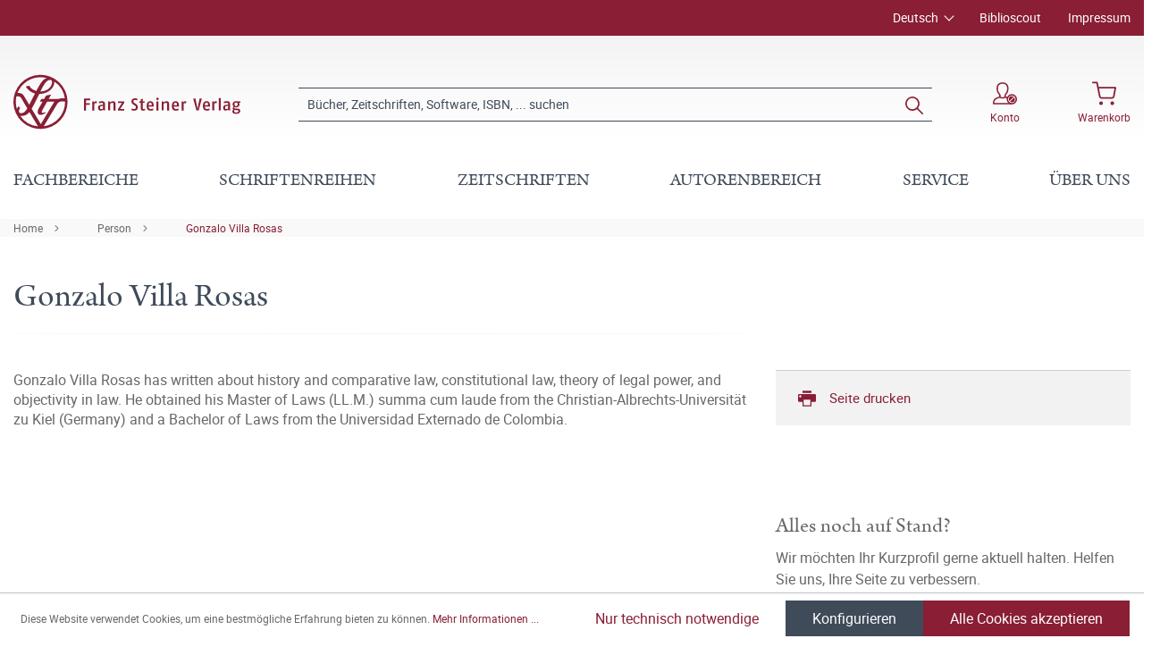

--- FILE ---
content_type: text/html; charset=UTF-8
request_url: https://www.steiner-verlag.de/person/Gonzalo-Villa-Rosas-277822
body_size: 19548
content:

<!DOCTYPE html>

<html lang="de-DE"
      itemscope="itemscope"
      itemtype="https://schema.org/WebPage">

                            
    <head>
                                        <meta charset="utf-8">
            
                            <meta name="viewport"
                      content="width=device-width, initial-scale=1, shrink-to-fit=no">
            
                            <meta name="author"
                      content="">
                <meta name="robots"
                      content="index,follow">
                <meta name="revisit-after"
                      content="15 days">
                <meta name="keywords"
                      content="geisteswissenschaften, verlag, geschichte, franz steiner verlag">
                <meta name="description"
                      content="Gonzalo Villa Rosas has written about history and comparative law, constitutional law, theory of legal power, and objectivity in law. He obtained his Master of Laws (LL.M.) summa cum laude from the Christian-Albrechts-Universität zu Kiel (Germany) and a…">
            
                            <meta property="og:url"
                      content="https://www.steiner-verlag.de/">
                <meta property="og:type"
                      content="website">
                <meta property="og:site_name"
                      content="Franz Steiner Verlag">
                <meta property="og:title"
                      content="Gonzalo Villa Rosas">
                <meta property="og:description"
                      content="Gonzalo Villa Rosas has written about history and comparative law, constitutional law, theory of legal power, and objectivity in law. He obtained his Master of Laws (LL.M.) summa cum laude from the Christian-Albrechts-Universität zu Kiel (Germany) and a…">
                <meta property="og:image"
                      content="https://www.steiner-verlag.de/media/a9/07/52/1624516926/FSV_Logo.png">

                <meta name="twitter:card"
                      content="summary">
                <meta name="twitter:site"
                      content="Franz Steiner Verlag">
                <meta name="twitter:title"
                      content="Gonzalo Villa Rosas">
                <meta name="twitter:description"
                      content="Gonzalo Villa Rosas has written about history and comparative law, constitutional law, theory of legal power, and objectivity in law. He obtained his Master of Laws (LL.M.) summa cum laude from the Christian-Albrechts-Universität zu Kiel (Germany) and a…">
                <meta name="twitter:image"
                      content="https://www.steiner-verlag.de/media/a9/07/52/1624516926/FSV_Logo.png">
            
                            <meta itemprop="copyrightHolder"
                      content="Franz Steiner Verlag">
                <meta itemprop="copyrightYear"
                      content="">
                <meta itemprop="isFamilyFriendly"
                      content="true">
                <meta itemprop="image"
                      content="https://www.steiner-verlag.de/media/a9/07/52/1624516926/FSV_Logo.png">
            
                                                
    <meta name="format-detection" content="telephone=no">

            <link rel="apple-touch-icon" sizes="180x180" href="https://www.steiner-verlag.de/bundles/davfsv/assets/apple-touch-icon.png?1713864284">
    <link rel="icon" type="image/png" sizes="32x32" href="https://www.steiner-verlag.de/bundles/davfsv/assets/favicon-32x32.png?1713864284">
    <link rel="icon" type="image/png" sizes="16x16" href="https://www.steiner-verlag.de/bundles/davfsv/assets/favicon-16x16.png?1713864284">
    <link rel="manifest" href="https://www.steiner-verlag.de/bundles/davfsv/assets/site.webmanifest?1713864284">
    <link rel="mask-icon" href="https://www.steiner-verlag.de/bundles/davfsv/assets/safari-pinned-tab.svg?1713864284" color="#891e35">
    <meta name="msapplication-TileColor" content="#891e35">
    <meta name="theme-color" content="#891e35">

        
                                    <link rel="canonical" href="https://www.steiner-verlag.de/">
                    
                    <title itemprop="name">Gonzalo Villa Rosas | Franz Steiner Verlag</title>
        
            
                                                                    <link rel="stylesheet"
                      href="https://www.steiner-verlag.de/theme/8f5cf8b8f75240531436446f1643ce93/css/all.css?1766065626">
                                    

    

            <link rel="stylesheet" href="https://data.moori.net/fontawesome-free-5.15.4-web/css/all.min.css" crossorigin="anonymous"/>
    
            <link rel="stylesheet" href="https://www.steiner-verlag.de/bundles/moorlfoundation/storefront/css/animate.css?1766065610">
    
    
            <style>
            :root {
                --moorl-advanced-search-width: 600px;
            }
        </style>
    
                        <script>
        window.features = {"V6_5_0_0":true,"v6.5.0.0":true,"V6_6_0_0":false,"v6.6.0.0":false,"V6_7_0_0":false,"v6.7.0.0":false,"VUE3":false,"vue3":false,"JOIN_FILTER":false,"join.filter":false,"MEDIA_PATH":false,"media.path":false,"ES_MULTILINGUAL_INDEX":false,"es.multilingual.index":false,"STOCK_HANDLING":false,"stock.handling":false,"ASYNC_THEME_COMPILATION":false,"async.theme.compilation":false};
    </script>
        
                                                                <script type="text/plain"
                        data-acris-tag-manager-app="true"
                        data-acris-tag-manager-app-options="{&quot;context&quot;:{&quot;controllerName&quot;:&quot;landingpage&quot;,&quot;controllerAction&quot;:&quot;person&quot;,&quot;currency&quot;:{&quot;isoCode&quot;:&quot;EUR&quot;}}}"
                        data-acristagmanagercookie="true">
                    (function(w,d,s,l,i){w[l]=w[l]||[];w[l].push({'gtm.start':
                            new Date().getTime(),event:'gtm.js'});var f=d.getElementsByTagName(s)[0],
                        j=d.createElement(s),dl=l!='dataLayer'?'&l='+l:'';j.async=true;j.src=
                        'https://www.googletagmanager.com/gtm.js?id='+i+dl;f.parentNode.insertBefore(j,f);
                    })(window,document,'script','dataLayer','GTM-M2K2MD4G');
                </script>
                                                    <script type="text/plain"
                            data-acris-tag-manager-app-data-layer="true"
                            data-acristagmanagercookie="true">
                            dataLayer.push({event: null, ecommerce: null, google_tag_params: null});
    dataLayer.push({
                            'ecommerce': {
        'currencyCode': 'EUR',
                                                        },
                                        });
                    </script>
                                                <script type="text/javascript">
        var _paq = window._paq || [];
    var ironMatomoDataLayer = {
        'matomoUrl': "https://analytics.deutscher-apotheker-verlag.de/",
        'matomoScript': "matomo.js",
        'siteId': "8",
        'cookieDomain': "",
        'startTracking': "0",
        'cookieName': "",
        'cookieValue': "",
        'cookieValueAsRegex': "",
        'requireCookieConsent': "",
        'track': [],
        'trackLast': [],
    };
                                    ironMatomoDataLayer.trackLast.push(['trackPageView']);
    ironMatomoDataLayer.trackLast.push(['enableLinkTracking']);
    ironMatomoDataLayer.trackLast.push(['setTrackerUrl', ironMatomoDataLayer.matomoUrl + 'matomo.php']);
    ironMatomoDataLayer.trackLast.push(['setSiteId', ironMatomoDataLayer.siteId]);
    </script>
                                
            
        <script data-acristagmanagercookie="true">
            window.dataLayer = window.dataLayer || [];
            function gtag() { dataLayer.push(arguments); }

            (() => {
                let analyticsStorageEnabled = false;
                let adsEnabled = false;
                                    analyticsStorageEnabled = document.cookie.split(';').some((item) => item.trim().includes('acris-tag-manager=1'));
                                
                // Always set a default consent for consent mode v2
                gtag('consent', 'default', {
                    'ad_user_data': adsEnabled ? 'granted' : 'denied',
                    'ad_storage': adsEnabled ? 'granted' : 'denied',
                    'ad_personalization': adsEnabled ? 'granted' : 'denied',
                    'analytics_storage': analyticsStorageEnabled ? 'granted' : 'denied'
                });
            })();
        </script>
            


                            
            
                
                                    <script>
                    window.useDefaultCookieConsent = true;
                </script>
                    
                                <script>
                window.activeNavigationId = '0f4a7bb667f6423496fce1ba62d6e6f1';
                window.router = {
                    'frontend.cart.offcanvas': '/checkout/offcanvas',
                    'frontend.cookie.offcanvas': '/cookie/offcanvas',
                    'frontend.checkout.finish.page': '/checkout/finish',
                    'frontend.checkout.info': '/widgets/checkout/info',
                    'frontend.menu.offcanvas': '/widgets/menu/offcanvas',
                    'frontend.cms.page': '/widgets/cms',
                    'frontend.cms.navigation.page': '/widgets/cms/navigation',
                    'frontend.account.addressbook': '/widgets/account/address-book',
                    'frontend.country.country-data': '/country/country-state-data',
                    'frontend.app-system.generate-token': '/app-system/Placeholder/generate-token',
                    };
                window.salesChannelId = 'bccb7353e99c4f72b9705b5de761e621';
            </script>
        
                                <script>
                
                window.breakpoints = {"xs":0,"sm":576,"md":768,"lg":992,"xl":1200};
            </script>
        
        
                        
                            <script>
                window.themeAssetsPublicPath = 'https://www.steiner-verlag.de/theme/23f7dfaeeb7c46748210c2de5619964e/assets/';
            </script>
        
                                                                                                    <script type="text/javascript" src="https://www.steiner-verlag.de/theme/8f5cf8b8f75240531436446f1643ce93/js/all.js?1766065626" defer></script>
                                                        

        </head>

    <body class="is-ctl-landingpage is-act-person">

                                <noscript><iframe src="https://www.googletagmanager.com/ns.html?id=GTM-M2K2MD4G"
                          height="0" width="0" style="display:none;visibility:hidden"></iframe></noscript>
                    <noscript class="noscript-main">
                
    <div role="alert"
         class="alert alert-info alert-has-icon">
                                                                                                                                        <span class="icon icon-info">
                        <svg xmlns="http://www.w3.org/2000/svg" xmlns:xlink="http://www.w3.org/1999/xlink" width="24" height="24" viewBox="0 0 24 24"><defs><path d="M12 7c.5523 0 1 .4477 1 1s-.4477 1-1 1-1-.4477-1-1 .4477-1 1-1zm1 9c0 .5523-.4477 1-1 1s-1-.4477-1-1v-5c0-.5523.4477-1 1-1s1 .4477 1 1v5zm11-4c0 6.6274-5.3726 12-12 12S0 18.6274 0 12 5.3726 0 12 0s12 5.3726 12 12zM12 2C6.4772 2 2 6.4772 2 12s4.4772 10 10 10 10-4.4772 10-10S17.5228 2 12 2z" id="icons-default-info" /></defs><use xlink:href="#icons-default-info" fill="#758CA3" fill-rule="evenodd" /></svg>
        </span>
                
                    <div class="alert-content-container">
                                                    
                                    <div class="alert-content">
                                                    Um unseren Shop in vollem Umfang nutzen zu können, empfehlen wir Ihnen Javascript in Ihrem Browser zu aktivieren.
                                            </div>
                
                                                                </div>
            </div>
            </noscript>
        

            <header class="header-main fixed-top">
                                            <div class="top-bar d-none d-lg-block">
        <div class="container">
            <nav class="top-bar-nav">
                <div class="row justify-content-end">
                        <div class="col-auto">
                        
            <div class="top-bar-nav-item top-bar-language">
                            <form method="post"
                      action="/checkout/language"
                      class="language-form"
                      data-form-auto-submit="true">

                                
    <div class="languages-menu dropdown">
        <button class="btn dropdown-toggle top-bar-nav-btn"
                type="button"
                id="languagesDropdown-top-bar"
                data-bs-toggle="dropdown"
                aria-haspopup="true"
                aria-expanded="false">
            <span class="top-bar-nav-text">Deutsch</span>
        </button>
                                                    <div class="top-bar-list dropdown-menu dropdown-menu-end"
                                    aria-labelledby="languagesDropdown-top-bar">
                                                                            <div class="top-bar-list-item dropdown-item item-checked"
                                             title="">

                                                                                                                                                                                            
                                                <label class="top-bar-list-label"
                                                       for="top-bar-324c9896c3e349ce8c3b75af976dc3b1">
                                                    <input id="top-bar-324c9896c3e349ce8c3b75af976dc3b1"
                                                           class="top-bar-list-radio"
                                                           value="324c9896c3e349ce8c3b75af976dc3b1"
                                                           name="languageId"
                                                           type="radio"
                                                         checked>
                                                    <div class="top-bar-list-icon language-flag country-de language-de"></div>
                                                    Deutsch
                                                </label>
                                                                                    </div>
                                                                            <div class="top-bar-list-item dropdown-item"
                                             title="">

                                                                                                                                                                                            
                                                <label class="top-bar-list-label"
                                                       for="top-bar-2fbb5fe2e29a4d70aa5854ce7ce3e20b">
                                                    <input id="top-bar-2fbb5fe2e29a4d70aa5854ce7ce3e20b"
                                                           class="top-bar-list-radio"
                                                           value="2fbb5fe2e29a4d70aa5854ce7ce3e20b"
                                                           name="languageId"
                                                           type="radio"
                                                        >
                                                    <div class="top-bar-list-icon language-flag country-gb language-en"></div>
                                                    English
                                                </label>
                                                                                    </div>
                                                                    </div>
                            
            </div>

    <input name="redirectTo" type="hidden" value="davbase.frontend.landing.person"/>

            <input name="redirectParameters[_httpCache]" type="hidden" value="1">
            <input name="redirectParameters[authorId]" type="hidden" value="5d663e4c93df4c5491775b587425204f">
                    </form>
                    </div>
        </div>

                                            <div class="col-auto ms-auto">
                                <div class="service-menu">
                    <div class="row">
                                    <div class="col-auto">
                                                <a class="top-bar-list-item"
                           href="https://biblioscout.net/"
                           title="Biblioscout" target="_blank">Biblioscout</a>
                    </div>
                                    <div class="col-auto">
                                                <a class="top-bar-list-item"
                           href="/Service/Impressum/"
                           title="Impressum" >Impressum</a>
                    </div>
                            </div>
            </div>
                        </div>
                                    </div>
            </nav>
        </div>
    </div>
    
                <div class="container">
                    <div class="row align-items-center header-row">
                            <div class="col-12 col-lg-auto header-logo-col">
                        <div class="header-logo-main">
                    <a class="header-logo-main-link"
               href="/"
               title="Zur Startseite gehen">
                            <svg class="dav__icon dav__icon--logo_mobile img-fluid d-lg-none"><use xlink:href="/theme/23f7dfaeeb7c46748210c2de5619964e/assets/dav_icons.svg#logo_mobile"></use></svg>
                <svg class="dav__icon dav__icon--logo_desktop img-fluid d-none d-lg-block"><use xlink:href="/theme/23f7dfaeeb7c46748210c2de5619964e/assets/dav_icons.svg#logo_desktop"></use></svg>
                </a>
            </div>
                </div>
            
                <div class="col-12 order-2 col-sm order-sm-1 header-search-col">
        <div class="row align-items-center">
            <div class="col-sm-auto d-none d-sm-block d-lg-none">
                                                                    <div class="nav-main-toggle">
                                                                            <button
                                            class="btn nav-main-toggle-btn header-actions-btn"
                                            type="button"
                                                                                                                                        data-offcanvas-menu="true"
                                                                                        aria-label="Menü"
                                        >
                                                <svg class="dav__icon dav__icon--hamburger "><use xlink:href="/theme/48b55843a13a488fa8b2008740e2d9b6/assets/dav_icons.svg#hamburger"></use></svg>
                                        </button>
                                                                    </div>
                            
                            </div>
            <div class="col">
                
    <div class="collapse"
         id="searchCollapse">
        <div class="header-search">
                            <form action="/search"
                      method="get"
                                                                      data-search-form="true"
                                                                  data-search-widget-options='{&quot;searchWidgetMinChars&quot;:2}'
                      data-url="/suggest?search="
                      class="header-search-form">
                        <div class="dav__header-search__wrapper d-none d-lg-flex row no-gutters justify-content-end">
            </div>
    <div class="input-group">
                                                    <input type="search"
                                       name="search"
                                       class="form-control header-search-input"
                                       autocomplete="off"
                                       autocapitalize="off"
                                       placeholder="Bücher, Zeitschriften, Software, ISBN, ... suchen"
                                       aria-label="Bücher, Zeitschriften, Software, ISBN, ... suchen"
                                       value=""
                                >
                            
        
                    <div class="input-group-append">
                <button type="submit"
                        class="btn header-search-btn"
                        aria-label="Suchen">
                    <svg class="dav__icon dav__icon--search "><use xlink:href="/theme/48b55843a13a488fa8b2008740e2d9b6/assets/dav_icons.svg#search"></use></svg>
                </button>
            </div>
            </div>
                </form>
                    </div>
    </div>
            </div>
        </div>
    </div>

                <div class="col-12 order-1 col-sm-auto order-sm-2 header-actions-col">
        <div class="row justify-content-between">
                            <div class="col-auto d-sm-none">
                    <div class="menu-button">
                                                                                            <button
                                            class="btn nav-main-toggle-btn header-actions-btn"
                                            type="button"
                                                                                                                                        data-offcanvas-menu="true"
                                                                                        aria-label="Menü"
                                        >
                                                <svg class="dav__icon dav__icon--hamburger "><use xlink:href="/theme/48b55843a13a488fa8b2008740e2d9b6/assets/dav_icons.svg#hamburger"></use></svg>
                                        </button>
                                    
                                            </div>
                </div>
            
            <div class="col-auto">
                <div class="row header-user-actions">
                                            <div class="col-auto d-sm-none">
                            <div class="search-toggle">
                                <button class="btn header-actions-btn search-toggle-btn js-search-toggle-btn collapsed"
                                        type="button"
                                        data-bs-toggle="collapse"
                                        data-bs-target="#searchCollapse"
                                        aria-expanded="false"
                                        aria-controls="searchCollapse"
                                        aria-label="Suchen">
                                    <svg class="dav__icon dav__icon--search "><use xlink:href="/theme/48b55843a13a488fa8b2008740e2d9b6/assets/dav_icons.svg#search"></use></svg>
                                </button>
                            </div>
                        </div>
                    
                                                                        <div class="col-auto">
                                <div class="account-menu">
                                        <div class="dropdown">
            <button class="btn account-menu-btn header-actions-btn"
            type="button"
            id="accountWidget"
            data-offcanvas-account-menu="true"
            data-bs-toggle="dropdown"
            aria-haspopup="true"
            aria-expanded="false"
            aria-label="Konto">
                    <svg class="dav__icon dav__icon--account-logged-out "><use xlink:href="/theme/48b55843a13a488fa8b2008740e2d9b6/assets/dav_icons.svg#account-logged-out"></use></svg>
                <span class="dav__header-actions__label d-none d-lg-block">Konto</span>
    </button>

                    <div class="dropdown-menu dropdown-menu-end account-menu-dropdown js-account-menu-dropdown"
                 aria-labelledby="accountWidget">
                


                                                
            

            <div class="offcanvas-header">
                            <button class="btn btn-light offcanvas-close js-offcanvas-close">
                                                                                                                                                    <span class="icon icon-x icon-sm">
                        <svg xmlns="http://www.w3.org/2000/svg" xmlns:xlink="http://www.w3.org/1999/xlink" width="24" height="24" viewBox="0 0 24 24"><defs><path d="m10.5858 12-7.293-7.2929c-.3904-.3905-.3904-1.0237 0-1.4142.3906-.3905 1.0238-.3905 1.4143 0L12 10.5858l7.2929-7.293c.3905-.3904 1.0237-.3904 1.4142 0 .3905.3906.3905 1.0238 0 1.4143L13.4142 12l7.293 7.2929c.3904.3905.3904 1.0237 0 1.4142-.3906.3905-1.0238.3905-1.4143 0L12 13.4142l-7.2929 7.293c-.3905.3904-1.0237.3904-1.4142 0-.3905-.3906-.3905-1.0238 0-1.4143L10.5858 12z" id="icons-default-x" /></defs><use xlink:href="#icons-default-x" fill="#758CA3" fill-rule="evenodd" /></svg>
        </span>
                        
                                            Menü schließen
                                    </button>
                    </div>
    
            <div class="offcanvas-body">
                <div class="account-menu">
                                    <div class="dropdown-header account-menu-header">
                    Konto
                </div>
                    
                                    <div class="account-menu-login">
                                            <a href="/account/login"
                           title="Anmelden"
                           class="btn btn-primary account-menu-login-button">
                            Anmelden
                        </a>
                    
                                            <div class="account-menu-register">
                            oder <a href="/account/login"
                                                                            title="Registrieren">registrieren</a>
                        </div>
                                    </div>
                    
                </div>
        </div>
                </div>
            </div>
                                </div>
                            </div>
                        
                    
                                                                        <div class="col-auto">
                                <div
                                    class="header-cart"
                                                                                                                data-offcanvas-cart="true"
                                                                    >
                                    <a class="btn header-cart-btn header-actions-btn"
                                       href="/checkout/cart"
                                       data-cart-widget="true"
                                       title="Warenkorb"
                                       aria-label="Warenkorb">
                                            <svg class="dav__icon dav__icon--cart "><use xlink:href="/theme/48b55843a13a488fa8b2008740e2d9b6/assets/dav_icons.svg#cart"></use></svg>
    <span class="dav__header-actions__label d-none d-lg-block">Warenkorb</span>
                                        </a>
                                </div>
                            </div>
                        
                                    </div>
            </div>
        </div>
    </div>
        </div>
    
        </div>
                </header>
    <div class="dav__header__spacer d-lg-none"></div>
    <div class="dav__navigation-darken"></div>
    <div class="dav__search-suggest-darken"></div>

                    <div class="nav-main">
                                        <div class="main-navigation"
         id="mainNavigation"
         data-flyout-menu="true">
                    <div class="container">
                                    <nav class="nav main-navigation-menu"
                        itemscope="itemscope"
                        itemtype="http://schema.org/SiteNavigationElement">
                        
                        
                                                    
                                                                                            
                                        
            <a class="nav-link main-navigation-link"
           href="https://www.steiner-verlag.de/Fachbereiche/"
           itemprop="url"
                            data-flyout-menu-trigger="b4b77d6b4bdb454c99d268f5d4dad4a2"
                       title="Fachbereiche">
            <div class="main-navigation-link-text">
                <span itemprop="name">Fachbereiche</span>
            </div>
        </a>
                                                                                                
                                        
            <a class="nav-link main-navigation-link"
           href="/series"
           itemprop="url"
                       title="Schriftenreihen">
            <div class="main-navigation-link-text">
                <span itemprop="name">Schriftenreihen</span>
            </div>
        </a>
                                                                                                
                                        
            <a class="nav-link main-navigation-link"
           href="/zeitschriften"
           itemprop="url"
                       title="Zeitschriften">
            <div class="main-navigation-link-text">
                <span itemprop="name">Zeitschriften</span>
            </div>
        </a>
                                                                                                
                                        
            <a class="nav-link main-navigation-link"
           href="https://www.steiner-verlag.de/Autorenbereich/"
           itemprop="url"
                            data-flyout-menu-trigger="01905eb15b967970a722142c88828b8a"
                       title="Autorenbereich">
            <div class="main-navigation-link-text">
                <span itemprop="name">Autorenbereich</span>
            </div>
        </a>
                                                                                                
                                        
            <a class="nav-link main-navigation-link"
           href="https://www.steiner-verlag.de/Service/"
           itemprop="url"
                            data-flyout-menu-trigger="e9ebd42dc134454e88353ece437d6f93"
                       title="Service">
            <div class="main-navigation-link-text">
                <span itemprop="name">Service</span>
            </div>
        </a>
                                                                                                
                                        
            <a class="nav-link main-navigation-link"
           href="https://www.steiner-verlag.de/UEber-uns/"
           itemprop="url"
                            data-flyout-menu-trigger="14e798b18a9b45a1b7d72b0ec5347a2c"
                       title="Über uns">
            <div class="main-navigation-link-text">
                <span itemprop="name">Über uns</span>
            </div>
        </a>
                                                                            </nav>
                            </div>
        
                                                                                                                                                                                                                                                                                                                                                        
                                                <div class="navigation-flyouts">
                                    
                                    <div class="navigation-flyout"
                     data-flyout-menu-id="b4b77d6b4bdb454c99d268f5d4dad4a2">

                                        
                    <div class="navigation-flyout-bar">
                        <div class="container">
                            <div class="row">
                                                                    <div class="col">
                                        <div class="navigation-flyout-category-link">
                                                                                                                                                <a class="nav-link"
                                                       href="https://www.steiner-verlag.de/Fachbereiche/"
                                                       itemprop="url"
                                                       title="Fachbereiche">
                                                                                                                    Gesamtübersicht Fachbereiche
                                                                                                            </a>
                                                                                                                                    </div>
                                    </div>
                                
                                                                    <div class="col-auto">
                                        <div class="navigation-flyout-close js-close-flyout-menu">
                                                                                                                                                                                                                                                        <span class="icon icon-x">
                        <svg xmlns="http://www.w3.org/2000/svg" xmlns:xlink="http://www.w3.org/1999/xlink" width="24" height="24" viewBox="0 0 24 24"><use xlink:href="#icons-default-x" fill="#758CA3" fill-rule="evenodd" /></svg>
        </span>
                                                                                                                                        </div>
                                    </div>
                                                            </div>
                        </div>
                    </div>

                    <div class="dav__navigation-flyout-container">
                        <div class="container">
                                                                        
            <div class="row navigation-flyout-content">
                            <div class="col">
                    <div class="navigation-flyout-categories">
                            <div class="row">
        
                    
    
        
    
    
            <div class="col-3 navigation-flyout-col">
                                                                    
                                                                                
                                                                        <input type="checkbox"
                                   id="dav__navigation-sub-menu-4e5d0b373ef2488491cf222fff806e41"
                                   class="dav__navigation-sub-menu-input"
                                   aria-labelledby="dav__navigation-sub-menu-4e5d0b373ef2488491cf222fff806e41-top-label dav__navigation-sub-menu-4e5d0b373ef2488491cf222fff806e41-back-label" />
                            <label class="nav-item nav-link navigation-flyout-link dav__navigation-flyout-link--has-children"
                                   id="dav__navigation-sub-menu-4e5d0b373ef2488491cf222fff806e41-top-label"
                                   for="dav__navigation-sub-menu-4e5d0b373ef2488491cf222fff806e41"
                                   title="Altertumswissenschaften">
                                <span itemprop="name">Altertumswissenschaften</span>
                            </label>

                                                            <div class="dav__navigation-sub-menu">
    <div class="navigation-flyout-bar">
        <div class="container">
            <div class="row">
                <div class="col-2 col-xl-1 dav__navigation-sub-menu-bar-spacer"></div>
                <div class="col">
                    <div class="navigation-flyout-category-link">
                                                    <a class="nav-link"
                               href="https://www.steiner-verlag.de/Fachbereiche/Altertumswissenschaften/"
                               itemprop="url"
                               title="Altertumswissenschaften">
                                                                    Gesamtübersicht Altertumswissenschaften
                                                            </a>
                                            </div>
                </div>

                <div class="col-auto">
                    <div class="navigation-flyout-close js-close-flyout-menu">
                                                                                                                                <span class="icon icon-x">
                        <svg xmlns="http://www.w3.org/2000/svg" xmlns:xlink="http://www.w3.org/1999/xlink" width="24" height="24" viewBox="0 0 24 24"><use xlink:href="#icons-default-x" fill="#758CA3" fill-rule="evenodd" /></svg>
        </span>
                        </div>
                </div>
            </div>
        </div>
    </div>

    <div class="dav__navigation-sub-menu-content">
        <div class="container">
            <div class="row">
                <div class="col-2 col-xl-1 navigation-flyout-col dav__navigation-flyout-col--back">
                    <label class="btn btn-tertiary dav__navigation-sub-menu-back"
                           id="dav__navigation-sub-menu-4e5d0b373ef2488491cf222fff806e41-back-label"
                           for="dav__navigation-sub-menu-4e5d0b373ef2488491cf222fff806e41">
                        zurück
                    </label>
                </div>

                
                    
    
                    
                        
    
            <div class="col-4 navigation-flyout-col">
                                                                    
                                                                                
                                                                        <a class="nav-item nav-link navigation-flyout-link"
                               href="https://www.steiner-verlag.de/Fachbereiche/Altertumswissenschaften/Alte-Geschichte/"
                               itemprop=""
                                                              title="Alte Geschichte">
                                <span itemprop="name">Alte Geschichte</span>
                            </a>
                                                                                                                                
                                                                                
                                                                        <a class="nav-item nav-link navigation-flyout-link"
                               href="https://www.steiner-verlag.de/Fachbereiche/Altertumswissenschaften/Klassische-Philologie/"
                               itemprop=""
                                                              title="Klassische Philologie">
                                <span itemprop="name">Klassische Philologie</span>
                            </a>
                                                                                </div>
            <div class="col-4 navigation-flyout-col">
                                                                    
                                                                                
                                                                        <a class="nav-item nav-link navigation-flyout-link"
                               href="https://www.steiner-verlag.de/Fachbereiche/Altertumswissenschaften/Klassische-Archaeologie/"
                               itemprop=""
                                                              title="Klassische Archäologie">
                                <span itemprop="name">Klassische Archäologie</span>
                            </a>
                                                                                                            </div>
                </div>
        </div>
    </div>
</div>
                                                                                                                                                            
                                                                                
                                                                        <a class="nav-item nav-link navigation-flyout-link"
                               href="https://www.steiner-verlag.de/Fachbereiche/Praehistorie/"
                               itemprop=""
                                                              title="Prähistorie">
                                <span itemprop="name">Prähistorie</span>
                            </a>
                                                                                                                                
                                                                                
                                                                        <input type="checkbox"
                                   id="dav__navigation-sub-menu-ed83da77a4b04d96a929cf100f1f5911"
                                   class="dav__navigation-sub-menu-input"
                                   aria-labelledby="dav__navigation-sub-menu-ed83da77a4b04d96a929cf100f1f5911-top-label dav__navigation-sub-menu-ed83da77a4b04d96a929cf100f1f5911-back-label" />
                            <label class="nav-item nav-link navigation-flyout-link dav__navigation-flyout-link--has-children"
                                   id="dav__navigation-sub-menu-ed83da77a4b04d96a929cf100f1f5911-top-label"
                                   for="dav__navigation-sub-menu-ed83da77a4b04d96a929cf100f1f5911"
                                   title="Geschichte">
                                <span itemprop="name">Geschichte</span>
                            </label>

                                                            <div class="dav__navigation-sub-menu">
    <div class="navigation-flyout-bar">
        <div class="container">
            <div class="row">
                <div class="col-2 col-xl-1 dav__navigation-sub-menu-bar-spacer"></div>
                <div class="col">
                    <div class="navigation-flyout-category-link">
                                                    <a class="nav-link"
                               href="https://www.steiner-verlag.de/Fachbereiche/Geschichte/"
                               itemprop="url"
                               title="Geschichte">
                                                                    Gesamtübersicht Geschichte
                                                            </a>
                                            </div>
                </div>

                <div class="col-auto">
                    <div class="navigation-flyout-close js-close-flyout-menu">
                                                                                                                                <span class="icon icon-x">
                        <svg xmlns="http://www.w3.org/2000/svg" xmlns:xlink="http://www.w3.org/1999/xlink" width="24" height="24" viewBox="0 0 24 24"><use xlink:href="#icons-default-x" fill="#758CA3" fill-rule="evenodd" /></svg>
        </span>
                        </div>
                </div>
            </div>
        </div>
    </div>

    <div class="dav__navigation-sub-menu-content">
        <div class="container">
            <div class="row">
                <div class="col-2 col-xl-1 navigation-flyout-col dav__navigation-flyout-col--back">
                    <label class="btn btn-tertiary dav__navigation-sub-menu-back"
                           id="dav__navigation-sub-menu-ed83da77a4b04d96a929cf100f1f5911-back-label"
                           for="dav__navigation-sub-menu-ed83da77a4b04d96a929cf100f1f5911">
                        zurück
                    </label>
                </div>

                
                    
    
                    
                        
    
            <div class="col-4 navigation-flyout-col">
                                                                    
                                                                                
                                                                        <a class="nav-item nav-link navigation-flyout-link"
                               href="https://www.steiner-verlag.de/Fachbereiche/Geschichte/Sozial-und-Kulturgeschichte/"
                               itemprop=""
                                                              title="Sozial- und Kulturgeschichte">
                                <span itemprop="name">Sozial- und Kulturgeschichte</span>
                            </a>
                                                                                                                                
                                                                                
                                                                        <a class="nav-item nav-link navigation-flyout-link"
                               href="https://www.steiner-verlag.de/Fachbereiche/Geschichte/Universitaets-und-Wissenschaftsgeschichte/"
                               itemprop=""
                                                              title="Universitäts- und Wissenschaftsgeschichte">
                                <span itemprop="name">Universitäts- und Wissenschaftsgeschichte</span>
                            </a>
                                                                                                                                
                                                                                
                                                                        <a class="nav-item nav-link navigation-flyout-link"
                               href="https://www.steiner-verlag.de/Fachbereiche/Geschichte/Medizingeschichte/"
                               itemprop=""
                                                              title="Medizingeschichte">
                                <span itemprop="name">Medizingeschichte</span>
                            </a>
                                                                                                                                
                                                                                
                                                                        <a class="nav-item nav-link navigation-flyout-link"
                               href="https://www.steiner-verlag.de/Fachbereiche/Geschichte/Wirtschafts-und-Unternehmensgeschichte/"
                               itemprop=""
                                                              title="Wirtschafts- und Unternehmensgeschichte">
                                <span itemprop="name">Wirtschafts- und Unternehmensgeschichte</span>
                            </a>
                                                                                                                                
                                                                                
                                                                        <a class="nav-item nav-link navigation-flyout-link"
                               href="https://www.steiner-verlag.de/Fachbereiche/Geschichte/Osteuropaeische-Geschichte/"
                               itemprop=""
                                                              title="Osteuropäische Geschichte">
                                <span itemprop="name">Osteuropäische Geschichte</span>
                            </a>
                                                                                                                                
                                                                                
                                                                        <a class="nav-item nav-link navigation-flyout-link"
                               href="https://www.steiner-verlag.de/Fachbereiche/Geschichte/Geschichte-Amerikas/"
                               itemprop=""
                                                              title="Geschichte Amerikas">
                                <span itemprop="name">Geschichte Amerikas</span>
                            </a>
                                                                                </div>
            <div class="col-4 navigation-flyout-col">
                                                                    
                                                                                
                                                                        <a class="nav-item nav-link navigation-flyout-link"
                               href="https://www.steiner-verlag.de/Fachbereiche/Geschichte/Geschichte-Afrikas-Asiens-und-Australiens/"
                               itemprop=""
                                                              title="Geschichte Afrikas, Asiens und Australiens">
                                <span itemprop="name">Geschichte Afrikas, Asiens und Australiens</span>
                            </a>
                                                                                                                                
                                                                                
                                                                        <a class="nav-item nav-link navigation-flyout-link"
                               href="https://www.steiner-verlag.de/Fachbereiche/Geschichte/Landes-und-Regionalgeschichte/"
                               itemprop=""
                                                              title="Landes- und Regionalgeschichte">
                                <span itemprop="name">Landes- und Regionalgeschichte</span>
                            </a>
                                                                                                                                
                                                                                
                                                                        <a class="nav-item nav-link navigation-flyout-link"
                               href="https://www.steiner-verlag.de/Fachbereiche/Geschichte/19.-21.-Jahrhundert/"
                               itemprop=""
                                                              title="19.–21. Jahrhundert">
                                <span itemprop="name">19.–21. Jahrhundert</span>
                            </a>
                                                                                                                                
                                                                                
                                                                        <a class="nav-item nav-link navigation-flyout-link"
                               href="https://www.steiner-verlag.de/Fachbereiche/Geschichte/Fruehe-Neuzeit/"
                               itemprop=""
                                                              title="Frühe Neuzeit">
                                <span itemprop="name">Frühe Neuzeit</span>
                            </a>
                                                                                                                                
                                                                                
                                                                        <a class="nav-item nav-link navigation-flyout-link"
                               href="https://www.steiner-verlag.de/Fachbereiche/Geschichte/Mittelalter/"
                               itemprop=""
                                                              title="Mittelalter">
                                <span itemprop="name">Mittelalter</span>
                            </a>
                                                                                                                                
                                                                                
                                                                        <a class="nav-item nav-link navigation-flyout-link"
                               href="https://www.steiner-verlag.de/Fachbereiche/Geschichte/Grundlagen-und-Methodik/"
                               itemprop=""
                                                              title="Grundlagen und Methodik">
                                <span itemprop="name">Grundlagen und Methodik</span>
                            </a>
                                                                                </div>
                </div>
        </div>
    </div>
</div>
                                                                                                                                                            
                                                                                
                                                                        <input type="checkbox"
                                   id="dav__navigation-sub-menu-01970d18abe876249101e9d547cafcc4"
                                   class="dav__navigation-sub-menu-input"
                                   aria-labelledby="dav__navigation-sub-menu-01970d18abe876249101e9d547cafcc4-top-label dav__navigation-sub-menu-01970d18abe876249101e9d547cafcc4-back-label" />
                            <label class="nav-item nav-link navigation-flyout-link dav__navigation-flyout-link--has-children"
                                   id="dav__navigation-sub-menu-01970d18abe876249101e9d547cafcc4-top-label"
                                   for="dav__navigation-sub-menu-01970d18abe876249101e9d547cafcc4"
                                   title="Germanistik">
                                <span itemprop="name">Germanistik</span>
                            </label>

                                                            <div class="dav__navigation-sub-menu">
    <div class="navigation-flyout-bar">
        <div class="container">
            <div class="row">
                <div class="col-2 col-xl-1 dav__navigation-sub-menu-bar-spacer"></div>
                <div class="col">
                    <div class="navigation-flyout-category-link">
                                                    <a class="nav-link"
                               href="https://www.steiner-verlag.de/Fachbereiche/Germanistik/"
                               itemprop="url"
                               title="Germanistik">
                                                                    Gesamtübersicht Germanistik
                                                            </a>
                                            </div>
                </div>

                <div class="col-auto">
                    <div class="navigation-flyout-close js-close-flyout-menu">
                                                                                                                                <span class="icon icon-x">
                        <svg xmlns="http://www.w3.org/2000/svg" xmlns:xlink="http://www.w3.org/1999/xlink" width="24" height="24" viewBox="0 0 24 24"><use xlink:href="#icons-default-x" fill="#758CA3" fill-rule="evenodd" /></svg>
        </span>
                        </div>
                </div>
            </div>
        </div>
    </div>

    <div class="dav__navigation-sub-menu-content">
        <div class="container">
            <div class="row">
                <div class="col-2 col-xl-1 navigation-flyout-col dav__navigation-flyout-col--back">
                    <label class="btn btn-tertiary dav__navigation-sub-menu-back"
                           id="dav__navigation-sub-menu-01970d18abe876249101e9d547cafcc4-back-label"
                           for="dav__navigation-sub-menu-01970d18abe876249101e9d547cafcc4">
                        zurück
                    </label>
                </div>

                
                    
    
        
                        
    
            <div class="col-3 navigation-flyout-col">
                                                                    
                                                                                
                                                                        <a class="nav-item nav-link navigation-flyout-link"
                               href="https://www.steiner-verlag.de/Fachbereiche/Germanistik/Germanistische-Linguistik/"
                               itemprop=""
                                                              title="Germanistische Linguistik">
                                <span itemprop="name">Germanistische Linguistik</span>
                            </a>
                                                                                </div>
            <div class="col-3 navigation-flyout-col">
                                                                    
                                                                                
                                                                        <a class="nav-item nav-link navigation-flyout-link"
                               href="https://www.steiner-verlag.de/Fachbereiche/Germanistik/Neuere-deutsche-Literaturwissenschaft/"
                               itemprop=""
                                                              title="Neuere deutsche Literaturwissenschaft">
                                <span itemprop="name">Neuere deutsche Literaturwissenschaft</span>
                            </a>
                                                                                </div>
            <div class="col-3 navigation-flyout-col">
                                                </div>
                </div>
        </div>
    </div>
</div>
                                                                                                                                                            
                                                                                
                                                                        <a class="nav-item nav-link navigation-flyout-link"
                               href="https://www.steiner-verlag.de/Fachbereiche/Komparatistik/"
                               itemprop=""
                                                              title="Komparatistik">
                                <span itemprop="name">Komparatistik</span>
                            </a>
                                                                                </div>
            <div class="col-3 navigation-flyout-col">
                                                                    
                                                                                
                                                                        <a class="nav-item nav-link navigation-flyout-link"
                               href="https://www.steiner-verlag.de/Fachbereiche/Romanistik/"
                               itemprop=""
                                                              title="Romanistik">
                                <span itemprop="name">Romanistik</span>
                            </a>
                                                                                                                                
                                                                                
                                                                        <a class="nav-item nav-link navigation-flyout-link"
                               href="https://www.steiner-verlag.de/Fachbereiche/Orientalistik/"
                               itemprop=""
                                                              title="Orientalistik">
                                <span itemprop="name">Orientalistik</span>
                            </a>
                                                                                                                                
                                                                                
                                                                        <a class="nav-item nav-link navigation-flyout-link"
                               href="https://www.steiner-verlag.de/Fachbereiche/Kunstgeschichte/"
                               itemprop=""
                                                              title="Kunstgeschichte">
                                <span itemprop="name">Kunstgeschichte</span>
                            </a>
                                                                                                                                
                                                                                
                                                                        <a class="nav-item nav-link navigation-flyout-link"
                               href="https://www.steiner-verlag.de/Fachbereiche/Musikwissenschaft/"
                               itemprop=""
                                                              title="Musikwissenschaft">
                                <span itemprop="name">Musikwissenschaft</span>
                            </a>
                                                                                                                                
                                                                                
                                                                        <a class="nav-item nav-link navigation-flyout-link"
                               href="https://www.steiner-verlag.de/Fachbereiche/Philosophie/"
                               itemprop=""
                                                              title="Philosophie">
                                <span itemprop="name">Philosophie</span>
                            </a>
                                                                                </div>
            <div class="col-3 navigation-flyout-col">
                                                                    
                                                                                
                                                                        <a class="nav-item nav-link navigation-flyout-link"
                               href="https://www.steiner-verlag.de/Fachbereiche/Bildungswissenschaften/"
                               itemprop=""
                                                              title="Bildungswissenschaften">
                                <span itemprop="name">Bildungswissenschaften</span>
                            </a>
                                                                                                                                
                                                                                
                                                                        <a class="nav-item nav-link navigation-flyout-link"
                               href="https://www.steiner-verlag.de/Fachbereiche/Geographie/"
                               itemprop=""
                                                              title="Geographie">
                                <span itemprop="name">Geographie</span>
                            </a>
                                                                                                                                
                                                                                
                                                                        <input type="checkbox"
                                   id="dav__navigation-sub-menu-40a9d5c4dd81443d9ea71b127b46cf50"
                                   class="dav__navigation-sub-menu-input"
                                   aria-labelledby="dav__navigation-sub-menu-40a9d5c4dd81443d9ea71b127b46cf50-top-label dav__navigation-sub-menu-40a9d5c4dd81443d9ea71b127b46cf50-back-label" />
                            <label class="nav-item nav-link navigation-flyout-link dav__navigation-flyout-link--has-children"
                                   id="dav__navigation-sub-menu-40a9d5c4dd81443d9ea71b127b46cf50-top-label"
                                   for="dav__navigation-sub-menu-40a9d5c4dd81443d9ea71b127b46cf50"
                                   title="Rechtswissenschaften">
                                <span itemprop="name">Rechtswissenschaften</span>
                            </label>

                                                            <div class="dav__navigation-sub-menu">
    <div class="navigation-flyout-bar">
        <div class="container">
            <div class="row">
                <div class="col-2 col-xl-1 dav__navigation-sub-menu-bar-spacer"></div>
                <div class="col">
                    <div class="navigation-flyout-category-link">
                                                    <a class="nav-link"
                               href="https://www.steiner-verlag.de/Fachbereiche/Rechtswissenschaften/"
                               itemprop="url"
                               title="Rechtswissenschaften">
                                                                    Gesamtübersicht Rechtswissenschaften
                                                            </a>
                                            </div>
                </div>

                <div class="col-auto">
                    <div class="navigation-flyout-close js-close-flyout-menu">
                                                                                                                                <span class="icon icon-x">
                        <svg xmlns="http://www.w3.org/2000/svg" xmlns:xlink="http://www.w3.org/1999/xlink" width="24" height="24" viewBox="0 0 24 24"><use xlink:href="#icons-default-x" fill="#758CA3" fill-rule="evenodd" /></svg>
        </span>
                        </div>
                </div>
            </div>
        </div>
    </div>

    <div class="dav__navigation-sub-menu-content">
        <div class="container">
            <div class="row">
                <div class="col-2 col-xl-1 navigation-flyout-col dav__navigation-flyout-col--back">
                    <label class="btn btn-tertiary dav__navigation-sub-menu-back"
                           id="dav__navigation-sub-menu-40a9d5c4dd81443d9ea71b127b46cf50-back-label"
                           for="dav__navigation-sub-menu-40a9d5c4dd81443d9ea71b127b46cf50">
                        zurück
                    </label>
                </div>

                
                    
    
        
                        
    
            <div class="col-3 navigation-flyout-col">
                                                                    
                                                                                
                                                                        <a class="nav-item nav-link navigation-flyout-link"
                               href="https://www.steiner-verlag.de/Fachbereiche/Rechtswissenschaften/Rechtsphilosophie/"
                               itemprop=""
                                                              title="Rechtsphilosophie">
                                <span itemprop="name">Rechtsphilosophie</span>
                            </a>
                                                                                                                                
                                                                                
                                                                        <a class="nav-item nav-link navigation-flyout-link"
                               href="https://www.steiner-verlag.de/Fachbereiche/Rechtswissenschaften/Rechtstheorie-und-geschichte/"
                               itemprop=""
                                                              title="Rechtstheorie und -geschichte">
                                <span itemprop="name">Rechtstheorie und -geschichte</span>
                            </a>
                                                                                                                                
                                                                                
                                                                        <a class="nav-item nav-link navigation-flyout-link"
                               href="https://www.steiner-verlag.de/Fachbereiche/Rechtswissenschaften/Ostrecht/"
                               itemprop=""
                                                              title="Ostrecht">
                                <span itemprop="name">Ostrecht</span>
                            </a>
                                                                                </div>
            <div class="col-3 navigation-flyout-col">
                                                                    
                                                                                
                                                                        <a class="nav-item nav-link navigation-flyout-link"
                               href="https://www.steiner-verlag.de/Fachbereiche/Rechtswissenschaften/Internationales-Recht/"
                               itemprop=""
                                                              title="Internationales Recht">
                                <span itemprop="name">Internationales Recht</span>
                            </a>
                                                                                                                                
                                                                                
                                                                        <a class="nav-item nav-link navigation-flyout-link"
                               href="https://www.steiner-verlag.de/Fachbereiche/Rechtswissenschaften/OEffentliches-Recht/"
                               itemprop=""
                                                              title="Öffentliches Recht">
                                <span itemprop="name">Öffentliches Recht</span>
                            </a>
                                                                                                                                
                                                                                
                                                                        <a class="nav-item nav-link navigation-flyout-link"
                               href="https://www.steiner-verlag.de/Fachbereiche/Rechtswissenschaften/Privatrecht/"
                               itemprop=""
                                                              title="Privatrecht">
                                <span itemprop="name">Privatrecht</span>
                            </a>
                                                                                </div>
            <div class="col-3 navigation-flyout-col">
                                                                    
                                                                                
                                                                        <a class="nav-item nav-link navigation-flyout-link"
                               href="https://www.steiner-verlag.de/Fachbereiche/Rechtswissenschaften/Strafrecht/"
                               itemprop=""
                                                              title="Strafrecht">
                                <span itemprop="name">Strafrecht</span>
                            </a>
                                                                                                                                        </div>
                </div>
        </div>
    </div>
</div>
                                                                                                                                                            
                                                                                
                                                                        <a class="nav-item nav-link navigation-flyout-link"
                               href="https://www.steiner-verlag.de/Fachbereiche/OEffentliche-Verwaltung-und-Finanzen/"
                               itemprop=""
                                                              title="Öffentliche Verwaltung und Finanzen">
                                <span itemprop="name">Öffentliche Verwaltung und Finanzen</span>
                            </a>
                                                                                                                                
                                                                                
                                                                        <a class="nav-item nav-link navigation-flyout-link"
                               href="https://www.steiner-verlag.de/Fachbereiche/Politik-und-Sozialwissenschaften/"
                               itemprop=""
                                                              title="Politik- und Sozialwissenschaften">
                                <span itemprop="name">Politik- und Sozialwissenschaften</span>
                            </a>
                                                                                </div>
            <div class="col-3 navigation-flyout-col">
                                                                    
                                                                                
                                                                        <a class="nav-item nav-link navigation-flyout-link"
                               href="https://www.steiner-verlag.de/Fachbereiche/Wirtschaftswissenschaften/"
                               itemprop=""
                                                              title="Wirtschaftswissenschaften">
                                <span itemprop="name">Wirtschaftswissenschaften</span>
                            </a>
                                                                                                                                
                                                                                
                                                                        <input type="checkbox"
                                   id="dav__navigation-sub-menu-b766f6b7c1ac4ea6a990efb40819864b"
                                   class="dav__navigation-sub-menu-input"
                                   aria-labelledby="dav__navigation-sub-menu-b766f6b7c1ac4ea6a990efb40819864b-top-label dav__navigation-sub-menu-b766f6b7c1ac4ea6a990efb40819864b-back-label" />
                            <label class="nav-item nav-link navigation-flyout-link dav__navigation-flyout-link--has-children"
                                   id="dav__navigation-sub-menu-b766f6b7c1ac4ea6a990efb40819864b-top-label"
                                   for="dav__navigation-sub-menu-b766f6b7c1ac4ea6a990efb40819864b"
                                   title="Veröffentlichungen der Akademien">
                                <span itemprop="name">Veröffentlichungen der Akademien</span>
                            </label>

                                                            <div class="dav__navigation-sub-menu">
    <div class="navigation-flyout-bar">
        <div class="container">
            <div class="row">
                <div class="col-2 col-xl-1 dav__navigation-sub-menu-bar-spacer"></div>
                <div class="col">
                    <div class="navigation-flyout-category-link">
                                                    <a class="nav-link"
                               href="https://www.steiner-verlag.de/Fachbereiche/Veroeffentlichungen-der-Akademien/"
                               itemprop="url"
                               title="Veröffentlichungen der Akademien">
                                                                    Gesamtübersicht Veröffentlichungen der Akademien
                                                            </a>
                                            </div>
                </div>

                <div class="col-auto">
                    <div class="navigation-flyout-close js-close-flyout-menu">
                                                                                                                                <span class="icon icon-x">
                        <svg xmlns="http://www.w3.org/2000/svg" xmlns:xlink="http://www.w3.org/1999/xlink" width="24" height="24" viewBox="0 0 24 24"><use xlink:href="#icons-default-x" fill="#758CA3" fill-rule="evenodd" /></svg>
        </span>
                        </div>
                </div>
            </div>
        </div>
    </div>

    <div class="dav__navigation-sub-menu-content">
        <div class="container">
            <div class="row">
                <div class="col-2 col-xl-1 navigation-flyout-col dav__navigation-flyout-col--back">
                    <label class="btn btn-tertiary dav__navigation-sub-menu-back"
                           id="dav__navigation-sub-menu-b766f6b7c1ac4ea6a990efb40819864b-back-label"
                           for="dav__navigation-sub-menu-b766f6b7c1ac4ea6a990efb40819864b">
                        zurück
                    </label>
                </div>

                
                    
    
        
                        
    
            <div class="col-3 navigation-flyout-col">
                                                                    
                                                                                
                                                                        <a class="nav-item nav-link navigation-flyout-link"
                               href="https://www.steiner-verlag.de/Fachbereiche/Veroeffentlichungen-der-Akademien/Wissenschaftliche-Gesellschaft-Frankfurt/"
                               itemprop=""
                                                              title="Wissenschaftliche Gesellschaft Frankfurt">
                                <span itemprop="name">Wissenschaftliche Gesellschaft Frankfurt</span>
                            </a>
                                                                                </div>
            <div class="col-3 navigation-flyout-col">
                                                                    
                                                                                
                                                                        <a class="nav-item nav-link navigation-flyout-link"
                               href="https://www.steiner-verlag.de/Fachbereiche/Veroeffentlichungen-der-Akademien/Akademie-Erfurt/"
                               itemprop=""
                                                              title="Akademie Erfurt">
                                <span itemprop="name">Akademie Erfurt</span>
                            </a>
                                                                                </div>
            <div class="col-3 navigation-flyout-col">
                                                                    
                                                                                
                                                                        <a class="nav-item nav-link navigation-flyout-link"
                               href="https://www.steiner-verlag.de/Fachbereiche/Veroeffentlichungen-der-Akademien/Akademie-Mainz/"
                               itemprop=""
                                                              title="Akademie Mainz">
                                <span itemprop="name">Akademie Mainz</span>
                            </a>
                                                                                </div>
                </div>
        </div>
    </div>
</div>
                                                                                                                                                            
                                                                                
                                                                        <a class="nav-item nav-link navigation-flyout-link"
                               href="https://www.steiner-verlag.de/Fachbereiche/Sachbuecher/"
                               itemprop=""
                                                              title="Sachbücher">
                                <span itemprop="name">Sachbücher</span>
                            </a>
                                                                                                                                        </div>
        </div>
                    </div>
                </div>
            
                    </div>
                                                        </div>
                    </div>
                </div>
                                
                    
                    
                                    <div class="navigation-flyout"
                     data-flyout-menu-id="01905eb15b967970a722142c88828b8a">

                                        
                    <div class="navigation-flyout-bar">
                        <div class="container">
                            <div class="row">
                                                                    <div class="col">
                                        <div class="navigation-flyout-category-link">
                                                                                                                                                <a class="nav-link"
                                                       href="https://www.steiner-verlag.de/Autorenbereich/"
                                                       itemprop="url"
                                                       title="Autorenbereich">
                                                                                                                    Gesamtübersicht Autorenbereich
                                                                                                            </a>
                                                                                                                                    </div>
                                    </div>
                                
                                                                    <div class="col-auto">
                                        <div class="navigation-flyout-close js-close-flyout-menu">
                                                                                                                                                                                                                                                        <span class="icon icon-x">
                        <svg xmlns="http://www.w3.org/2000/svg" xmlns:xlink="http://www.w3.org/1999/xlink" width="24" height="24" viewBox="0 0 24 24"><use xlink:href="#icons-default-x" fill="#758CA3" fill-rule="evenodd" /></svg>
        </span>
                                                                                                                                        </div>
                                    </div>
                                                            </div>
                        </div>
                    </div>

                    <div class="dav__navigation-flyout-container">
                        <div class="container">
                                                                        
            <div class="row navigation-flyout-content">
                            <div class="col">
                    <div class="navigation-flyout-categories">
                            <div class="row">
        
                    
    
        
    
    
            <div class="col-3 navigation-flyout-col">
                                                                    
                                                                                
                                                                        <input type="checkbox"
                                   id="dav__navigation-sub-menu-01919e104f9474b99e6457d59ec081c7"
                                   class="dav__navigation-sub-menu-input"
                                   aria-labelledby="dav__navigation-sub-menu-01919e104f9474b99e6457d59ec081c7-top-label dav__navigation-sub-menu-01919e104f9474b99e6457d59ec081c7-back-label" />
                            <label class="nav-item nav-link navigation-flyout-link dav__navigation-flyout-link--has-children"
                                   id="dav__navigation-sub-menu-01919e104f9474b99e6457d59ec081c7-top-label"
                                   for="dav__navigation-sub-menu-01919e104f9474b99e6457d59ec081c7"
                                   title="Projektvorschläge und Forschungspreise">
                                <span itemprop="name">Projektvorschläge und Forschungspreise</span>
                            </label>

                                                            <div class="dav__navigation-sub-menu">
    <div class="navigation-flyout-bar">
        <div class="container">
            <div class="row">
                <div class="col-2 col-xl-1 dav__navigation-sub-menu-bar-spacer"></div>
                <div class="col">
                    <div class="navigation-flyout-category-link">
                                                    <a class="nav-link"
                               href="https://www.steiner-verlag.de/Autorenbereich/Projektvorschlaege-und-Forschungspreise/"
                               itemprop="url"
                               title="Projektvorschläge und Forschungspreise">
                                                                    Gesamtübersicht Projektvorschläge und Forschungspreise
                                                            </a>
                                            </div>
                </div>

                <div class="col-auto">
                    <div class="navigation-flyout-close js-close-flyout-menu">
                                                                                                                                <span class="icon icon-x">
                        <svg xmlns="http://www.w3.org/2000/svg" xmlns:xlink="http://www.w3.org/1999/xlink" width="24" height="24" viewBox="0 0 24 24"><use xlink:href="#icons-default-x" fill="#758CA3" fill-rule="evenodd" /></svg>
        </span>
                        </div>
                </div>
            </div>
        </div>
    </div>

    <div class="dav__navigation-sub-menu-content">
        <div class="container">
            <div class="row">
                <div class="col-2 col-xl-1 navigation-flyout-col dav__navigation-flyout-col--back">
                    <label class="btn btn-tertiary dav__navigation-sub-menu-back"
                           id="dav__navigation-sub-menu-01919e104f9474b99e6457d59ec081c7-back-label"
                           for="dav__navigation-sub-menu-01919e104f9474b99e6457d59ec081c7">
                        zurück
                    </label>
                </div>

                
                    
    
        
                        
    
            <div class="col-3 navigation-flyout-col">
                                                                    
                                                                                
                                                                        <a class="nav-item nav-link navigation-flyout-link"
                               href="https://www.steiner-verlag.de/Autorenbereich/Projektvorschlaege-und-Forschungspreise/Projektvorschlaege/"
                               itemprop=""
                                                              title="Projektvorschläge">
                                <span itemprop="name">Projektvorschläge</span>
                            </a>
                                                                                </div>
            <div class="col-3 navigation-flyout-col">
                                                                    
                                                                                
                                                                        <a class="nav-item nav-link navigation-flyout-link"
                               href="https://www.steiner-verlag.de/Autorenbereich/Projektvorschlaege-und-Forschungspreise/Forschungspreise/"
                               itemprop=""
                                                              title="Forschungspreise">
                                <span itemprop="name">Forschungspreise</span>
                            </a>
                                                                                </div>
            <div class="col-3 navigation-flyout-col">
                                                </div>
                </div>
        </div>
    </div>
</div>
                                                                                                                                                            
                                                                                
                                                                        <input type="checkbox"
                                   id="dav__navigation-sub-menu-0198d19a7ff174d8bd31695bfaccd593"
                                   class="dav__navigation-sub-menu-input"
                                   aria-labelledby="dav__navigation-sub-menu-0198d19a7ff174d8bd31695bfaccd593-top-label dav__navigation-sub-menu-0198d19a7ff174d8bd31695bfaccd593-back-label" />
                            <label class="nav-item nav-link navigation-flyout-link dav__navigation-flyout-link--has-children"
                                   id="dav__navigation-sub-menu-0198d19a7ff174d8bd31695bfaccd593-top-label"
                                   for="dav__navigation-sub-menu-0198d19a7ff174d8bd31695bfaccd593"
                                   title="Organisation">
                                <span itemprop="name">Organisation</span>
                            </label>

                                                            <div class="dav__navigation-sub-menu">
    <div class="navigation-flyout-bar">
        <div class="container">
            <div class="row">
                <div class="col-2 col-xl-1 dav__navigation-sub-menu-bar-spacer"></div>
                <div class="col">
                    <div class="navigation-flyout-category-link">
                                                    <a class="nav-link"
                               href="https://www.steiner-verlag.de/Autorenbereich/Organisation/"
                               itemprop="url"
                               title="Organisation">
                                                                    Gesamtübersicht Organisation
                                                            </a>
                                            </div>
                </div>

                <div class="col-auto">
                    <div class="navigation-flyout-close js-close-flyout-menu">
                                                                                                                                <span class="icon icon-x">
                        <svg xmlns="http://www.w3.org/2000/svg" xmlns:xlink="http://www.w3.org/1999/xlink" width="24" height="24" viewBox="0 0 24 24"><use xlink:href="#icons-default-x" fill="#758CA3" fill-rule="evenodd" /></svg>
        </span>
                        </div>
                </div>
            </div>
        </div>
    </div>

    <div class="dav__navigation-sub-menu-content">
        <div class="container">
            <div class="row">
                <div class="col-2 col-xl-1 navigation-flyout-col dav__navigation-flyout-col--back">
                    <label class="btn btn-tertiary dav__navigation-sub-menu-back"
                           id="dav__navigation-sub-menu-0198d19a7ff174d8bd31695bfaccd593-back-label"
                           for="dav__navigation-sub-menu-0198d19a7ff174d8bd31695bfaccd593">
                        zurück
                    </label>
                </div>

                
                    
    
        
                        
    
            <div class="col-3 navigation-flyout-col">
                                                                    
                                                                                
                                                                        <a class="nav-item nav-link navigation-flyout-link"
                               href="https://www.steiner-verlag.de/Autorenbereich/Organisation/Monografie/"
                               itemprop=""
                                                              title="Monografie">
                                <span itemprop="name">Monografie</span>
                            </a>
                                                                                </div>
            <div class="col-3 navigation-flyout-col">
                                                                    
                                                                                
                                                                        <a class="nav-item nav-link navigation-flyout-link"
                               href="https://www.steiner-verlag.de/Autorenbereich/Organisation/Sammelband/"
                               itemprop=""
                                                              title="Sammelband">
                                <span itemprop="name">Sammelband</span>
                            </a>
                                                                                </div>
            <div class="col-3 navigation-flyout-col">
                                                </div>
                </div>
        </div>
    </div>
</div>
                                                                                                            </div>
            <div class="col-3 navigation-flyout-col">
                                                                    
                                                                                
                                                                        <input type="checkbox"
                                   id="dav__navigation-sub-menu-01919e1509c07a9baf76378fdb01d114"
                                   class="dav__navigation-sub-menu-input"
                                   aria-labelledby="dav__navigation-sub-menu-01919e1509c07a9baf76378fdb01d114-top-label dav__navigation-sub-menu-01919e1509c07a9baf76378fdb01d114-back-label" />
                            <label class="nav-item nav-link navigation-flyout-link dav__navigation-flyout-link--has-children"
                                   id="dav__navigation-sub-menu-01919e1509c07a9baf76378fdb01d114-top-label"
                                   for="dav__navigation-sub-menu-01919e1509c07a9baf76378fdb01d114"
                                   title="Manuskriptvorbereitung">
                                <span itemprop="name">Manuskriptvorbereitung</span>
                            </label>

                                                            <div class="dav__navigation-sub-menu">
    <div class="navigation-flyout-bar">
        <div class="container">
            <div class="row">
                <div class="col-2 col-xl-1 dav__navigation-sub-menu-bar-spacer"></div>
                <div class="col">
                    <div class="navigation-flyout-category-link">
                                                    <a class="nav-link"
                               href="https://www.steiner-verlag.de/Autorenbereich/Manuskriptvorbereitung/"
                               itemprop="url"
                               title="Manuskriptvorbereitung">
                                                                    Gesamtübersicht Manuskriptvorbereitung
                                                            </a>
                                            </div>
                </div>

                <div class="col-auto">
                    <div class="navigation-flyout-close js-close-flyout-menu">
                                                                                                                                <span class="icon icon-x">
                        <svg xmlns="http://www.w3.org/2000/svg" xmlns:xlink="http://www.w3.org/1999/xlink" width="24" height="24" viewBox="0 0 24 24"><use xlink:href="#icons-default-x" fill="#758CA3" fill-rule="evenodd" /></svg>
        </span>
                        </div>
                </div>
            </div>
        </div>
    </div>

    <div class="dav__navigation-sub-menu-content">
        <div class="container">
            <div class="row">
                <div class="col-2 col-xl-1 navigation-flyout-col dav__navigation-flyout-col--back">
                    <label class="btn btn-tertiary dav__navigation-sub-menu-back"
                           id="dav__navigation-sub-menu-01919e1509c07a9baf76378fdb01d114-back-label"
                           for="dav__navigation-sub-menu-01919e1509c07a9baf76378fdb01d114">
                        zurück
                    </label>
                </div>

                
                    
    
        
                        
    
            <div class="col-3 navigation-flyout-col">
                                                                    
                                                                                
                                                                        <a class="nav-item nav-link navigation-flyout-link"
                               href="https://www.steiner-verlag.de/Autorenbereich/Manuskriptvorbereitung/Inhaltsverzeichnis-Monografie/"
                               itemprop=""
                                                              title="Inhaltsverzeichnis Monografie">
                                <span itemprop="name">Inhaltsverzeichnis Monografie</span>
                            </a>
                                                                                                                                
                                                                                
                                                                        <a class="nav-item nav-link navigation-flyout-link"
                               href="https://www.steiner-verlag.de/Autorenbereich/Manuskriptvorbereitung/Inhaltsverzeichnis-Sammelband/"
                               itemprop=""
                                                              title="Inhaltsverzeichnis Sammelband">
                                <span itemprop="name">Inhaltsverzeichnis Sammelband</span>
                            </a>
                                                                                                                                
                                                                                
                                                                        <a class="nav-item nav-link navigation-flyout-link"
                               href="https://www.steiner-verlag.de/Autorenbereich/Manuskriptvorbereitung/Beitragsstruktur/"
                               itemprop=""
                                                              title="Beitragsstruktur">
                                <span itemprop="name">Beitragsstruktur</span>
                            </a>
                                                                                </div>
            <div class="col-3 navigation-flyout-col">
                                                                    
                                                                                
                                                                        <a class="nav-item nav-link navigation-flyout-link"
                               href="https://www.steiner-verlag.de/Autorenbereich/Manuskriptvorbereitung/Fliesstext/"
                               itemprop=""
                                                              title="Fließtext">
                                <span itemprop="name">Fließtext</span>
                            </a>
                                                                                                                                
                                                                                
                                                                        <a class="nav-item nav-link navigation-flyout-link"
                               href="https://www.steiner-verlag.de/Autorenbereich/Manuskriptvorbereitung/Bilder-und-Grafiken/"
                               itemprop=""
                                                              title="Bilder und Grafiken">
                                <span itemprop="name">Bilder und Grafiken</span>
                            </a>
                                                                                                                                
                                                                                
                                                                        <a class="nav-item nav-link navigation-flyout-link"
                               href="https://www.steiner-verlag.de/Autorenbereich/Manuskriptvorbereitung/Tabellen/"
                               itemprop=""
                                                              title="Tabellen">
                                <span itemprop="name">Tabellen</span>
                            </a>
                                                                                </div>
            <div class="col-3 navigation-flyout-col">
                                                                    
                                                                                
                                                                        <a class="nav-item nav-link navigation-flyout-link"
                               href="https://www.steiner-verlag.de/Autorenbereich/Manuskriptvorbereitung/Verzeichnisse/"
                               itemprop=""
                                                              title="Verzeichnisse">
                                <span itemprop="name">Verzeichnisse</span>
                            </a>
                                                                                                                                
                                                                                
                                                                        <a class="nav-item nav-link navigation-flyout-link"
                               href="https://www.steiner-verlag.de/Autorenbereich/Manuskriptvorbereitung/Zitierrichtlinien-Buchreihen/"
                               itemprop=""
                                                              title="Zitierrichtlinien Buchreihen">
                                <span itemprop="name">Zitierrichtlinien Buchreihen</span>
                            </a>
                                                                                                                                
                                                                                
                                                                        <a class="nav-item nav-link navigation-flyout-link"
                               href="https://www.steiner-verlag.de/Autorenbereich/Manuskriptvorbereitung/Zitierrichtlinien-Zeitschriften/"
                               itemprop=""
                                                              title="Zitierrichtlinien Zeitschriften">
                                <span itemprop="name">Zitierrichtlinien Zeitschriften</span>
                            </a>
                                                                                </div>
                </div>
        </div>
    </div>
</div>
                                                                                                                                                            
                                                                                
                                                                        <input type="checkbox"
                                   id="dav__navigation-sub-menu-019589da0dc17917a1aea7b0e43d80e9"
                                   class="dav__navigation-sub-menu-input"
                                   aria-labelledby="dav__navigation-sub-menu-019589da0dc17917a1aea7b0e43d80e9-top-label dav__navigation-sub-menu-019589da0dc17917a1aea7b0e43d80e9-back-label" />
                            <label class="nav-item nav-link navigation-flyout-link dav__navigation-flyout-link--has-children"
                                   id="dav__navigation-sub-menu-019589da0dc17917a1aea7b0e43d80e9-top-label"
                                   for="dav__navigation-sub-menu-019589da0dc17917a1aea7b0e43d80e9"
                                   title="Manuskriptbearbeitung Bücher">
                                <span itemprop="name">Manuskriptbearbeitung Bücher</span>
                            </label>

                                                            <div class="dav__navigation-sub-menu">
    <div class="navigation-flyout-bar">
        <div class="container">
            <div class="row">
                <div class="col-2 col-xl-1 dav__navigation-sub-menu-bar-spacer"></div>
                <div class="col">
                    <div class="navigation-flyout-category-link">
                                                    <a class="nav-link"
                               href="https://www.steiner-verlag.de/Autorenbereich/Manuskriptbearbeitung-Buecher/"
                               itemprop="url"
                               title="Manuskriptbearbeitung Bücher">
                                                                    Gesamtübersicht Manuskriptbearbeitung Bücher
                                                            </a>
                                            </div>
                </div>

                <div class="col-auto">
                    <div class="navigation-flyout-close js-close-flyout-menu">
                                                                                                                                <span class="icon icon-x">
                        <svg xmlns="http://www.w3.org/2000/svg" xmlns:xlink="http://www.w3.org/1999/xlink" width="24" height="24" viewBox="0 0 24 24"><use xlink:href="#icons-default-x" fill="#758CA3" fill-rule="evenodd" /></svg>
        </span>
                        </div>
                </div>
            </div>
        </div>
    </div>

    <div class="dav__navigation-sub-menu-content">
        <div class="container">
            <div class="row">
                <div class="col-2 col-xl-1 navigation-flyout-col dav__navigation-flyout-col--back">
                    <label class="btn btn-tertiary dav__navigation-sub-menu-back"
                           id="dav__navigation-sub-menu-019589da0dc17917a1aea7b0e43d80e9-back-label"
                           for="dav__navigation-sub-menu-019589da0dc17917a1aea7b0e43d80e9">
                        zurück
                    </label>
                </div>

                
                    
    
        
                        
    
            <div class="col-3 navigation-flyout-col">
                                                                    
                                                                                
                                                                        <a class="nav-item nav-link navigation-flyout-link"
                               href="https://www.steiner-verlag.de/Autorenbereich/Manuskriptbearbeitung-Buecher/Pruefverfahren-und-Datenbereinigung/"
                               itemprop=""
                                                              title="Prüfverfahren und Datenbereinigung">
                                <span itemprop="name">Prüfverfahren und Datenbereinigung</span>
                            </a>
                                                                                </div>
            <div class="col-3 navigation-flyout-col">
                                                                    
                                                                                
                                                                        <a class="nav-item nav-link navigation-flyout-link"
                               href="https://www.steiner-verlag.de/Autorenbereich/Manuskriptbearbeitung-Buecher/Help-Desk-Formatvorlage/"
                               itemprop=""
                                                              title="Help-Desk Formatvorlage">
                                <span itemprop="name">Help-Desk Formatvorlage</span>
                            </a>
                                                                                </div>
            <div class="col-3 navigation-flyout-col">
                                                                    
                                                                                
                                                                        <a class="nav-item nav-link navigation-flyout-link"
                               href="https://www.steiner-verlag.de/Autorenbereich/Manuskriptbearbeitung-Buecher/Marketingfragebogen/"
                               itemprop=""
                                                              title="Marketingfragebogen">
                                <span itemprop="name">Marketingfragebogen</span>
                            </a>
                                                                                </div>
                </div>
        </div>
    </div>
</div>
                                                                                                            </div>
            <div class="col-3 navigation-flyout-col">
                                                                    
                                                                                
                                                                        <input type="checkbox"
                                   id="dav__navigation-sub-menu-01919e1c9cf875c4a0ca6312989ce770"
                                   class="dav__navigation-sub-menu-input"
                                   aria-labelledby="dav__navigation-sub-menu-01919e1c9cf875c4a0ca6312989ce770-top-label dav__navigation-sub-menu-01919e1c9cf875c4a0ca6312989ce770-back-label" />
                            <label class="nav-item nav-link navigation-flyout-link dav__navigation-flyout-link--has-children"
                                   id="dav__navigation-sub-menu-01919e1c9cf875c4a0ca6312989ce770-top-label"
                                   for="dav__navigation-sub-menu-01919e1c9cf875c4a0ca6312989ce770"
                                   title="Produktionsphase Bücher">
                                <span itemprop="name">Produktionsphase Bücher</span>
                            </label>

                                                            <div class="dav__navigation-sub-menu">
    <div class="navigation-flyout-bar">
        <div class="container">
            <div class="row">
                <div class="col-2 col-xl-1 dav__navigation-sub-menu-bar-spacer"></div>
                <div class="col">
                    <div class="navigation-flyout-category-link">
                                                    <a class="nav-link"
                               href="https://www.steiner-verlag.de/Autorenbereich/Produktionsphase-Buecher/"
                               itemprop="url"
                               title="Produktionsphase Bücher">
                                                                    Gesamtübersicht Produktionsphase Bücher
                                                            </a>
                                            </div>
                </div>

                <div class="col-auto">
                    <div class="navigation-flyout-close js-close-flyout-menu">
                                                                                                                                <span class="icon icon-x">
                        <svg xmlns="http://www.w3.org/2000/svg" xmlns:xlink="http://www.w3.org/1999/xlink" width="24" height="24" viewBox="0 0 24 24"><use xlink:href="#icons-default-x" fill="#758CA3" fill-rule="evenodd" /></svg>
        </span>
                        </div>
                </div>
            </div>
        </div>
    </div>

    <div class="dav__navigation-sub-menu-content">
        <div class="container">
            <div class="row">
                <div class="col-2 col-xl-1 navigation-flyout-col dav__navigation-flyout-col--back">
                    <label class="btn btn-tertiary dav__navigation-sub-menu-back"
                           id="dav__navigation-sub-menu-01919e1c9cf875c4a0ca6312989ce770-back-label"
                           for="dav__navigation-sub-menu-01919e1c9cf875c4a0ca6312989ce770">
                        zurück
                    </label>
                </div>

                
                    
    
        
                        
    
            <div class="col-3 navigation-flyout-col">
                                                                    
                                                                                
                                                                        <a class="nav-item nav-link navigation-flyout-link"
                               href="https://www.steiner-verlag.de/Autorenbereich/Produktionsphase-Buecher/Umbruch/"
                               itemprop=""
                                                              title="Umbruch">
                                <span itemprop="name">Umbruch</span>
                            </a>
                                                                                                                                
                                                                                
                                                                        <a class="nav-item nav-link navigation-flyout-link"
                               href="https://www.steiner-verlag.de/Autorenbereich/Produktionsphase-Buecher/Anleitung-Korrektureintraege/"
                               itemprop=""
                                                              title="Anleitung Korrektureinträge">
                                <span itemprop="name">Anleitung Korrektureinträge</span>
                            </a>
                                                                                </div>
            <div class="col-3 navigation-flyout-col">
                                                                    
                                                                                
                                                                        <a class="nav-item nav-link navigation-flyout-link"
                               href="https://www.steiner-verlag.de/Autorenbereich/Produktionsphase-Buecher/Revision/"
                               itemprop=""
                                                              title="Revision">
                                <span itemprop="name">Revision</span>
                            </a>
                                                                                                                                
                                                                                
                                                                        <a class="nav-item nav-link navigation-flyout-link"
                               href="https://www.steiner-verlag.de/Autorenbereich/Produktionsphase-Buecher/Registererstellung/"
                               itemprop=""
                                                              title="Registererstellung">
                                <span itemprop="name">Registererstellung</span>
                            </a>
                                                                                </div>
            <div class="col-3 navigation-flyout-col">
                                                                    
                                                                                
                                                                        <a class="nav-item nav-link navigation-flyout-link"
                               href="https://www.steiner-verlag.de/Autorenbereich/Produktionsphase-Buecher/Umschlag-und-Titelei/"
                               itemprop=""
                                                              title="Umschlag und Titelei">
                                <span itemprop="name">Umschlag und Titelei</span>
                            </a>
                                                                                                                                
                                                                                
                                                                        <a class="nav-item nav-link navigation-flyout-link"
                               href="https://www.steiner-verlag.de/Autorenbereich/Produktionsphase-Buecher/Freiexemplare/"
                               itemprop=""
                                                              title="Freiexemplare">
                                <span itemprop="name">Freiexemplare</span>
                            </a>
                                                                                </div>
                </div>
        </div>
    </div>
</div>
                                                                                                                                                            
                                                                                
                                                                        <input type="checkbox"
                                   id="dav__navigation-sub-menu-01919e220a877dfba562c02ab7729ca1"
                                   class="dav__navigation-sub-menu-input"
                                   aria-labelledby="dav__navigation-sub-menu-01919e220a877dfba562c02ab7729ca1-top-label dav__navigation-sub-menu-01919e220a877dfba562c02ab7729ca1-back-label" />
                            <label class="nav-item nav-link navigation-flyout-link dav__navigation-flyout-link--has-children"
                                   id="dav__navigation-sub-menu-01919e220a877dfba562c02ab7729ca1-top-label"
                                   for="dav__navigation-sub-menu-01919e220a877dfba562c02ab7729ca1"
                                   title="Verlagsservices">
                                <span itemprop="name">Verlagsservices</span>
                            </label>

                                                            <div class="dav__navigation-sub-menu">
    <div class="navigation-flyout-bar">
        <div class="container">
            <div class="row">
                <div class="col-2 col-xl-1 dav__navigation-sub-menu-bar-spacer"></div>
                <div class="col">
                    <div class="navigation-flyout-category-link">
                                                    <a class="nav-link"
                               href="https://www.steiner-verlag.de/Autorenbereich/Verlagsservices/"
                               itemprop="url"
                               title="Verlagsservices">
                                                                    Gesamtübersicht Verlagsservices
                                                            </a>
                                            </div>
                </div>

                <div class="col-auto">
                    <div class="navigation-flyout-close js-close-flyout-menu">
                                                                                                                                <span class="icon icon-x">
                        <svg xmlns="http://www.w3.org/2000/svg" xmlns:xlink="http://www.w3.org/1999/xlink" width="24" height="24" viewBox="0 0 24 24"><use xlink:href="#icons-default-x" fill="#758CA3" fill-rule="evenodd" /></svg>
        </span>
                        </div>
                </div>
            </div>
        </div>
    </div>

    <div class="dav__navigation-sub-menu-content">
        <div class="container">
            <div class="row">
                <div class="col-2 col-xl-1 navigation-flyout-col dav__navigation-flyout-col--back">
                    <label class="btn btn-tertiary dav__navigation-sub-menu-back"
                           id="dav__navigation-sub-menu-01919e220a877dfba562c02ab7729ca1-back-label"
                           for="dav__navigation-sub-menu-01919e220a877dfba562c02ab7729ca1">
                        zurück
                    </label>
                </div>

                
                    
    
        
                        
    
            <div class="col-3 navigation-flyout-col">
                                                                    
                                                                                
                                                                        <a class="nav-item nav-link navigation-flyout-link"
                               href="https://www.steiner-verlag.de/Autorenbereich/Verlagsservices/E-Books-und-E-Library/"
                               itemprop=""
                                                              title="E-Books und E-Library">
                                <span itemprop="name">E-Books und E-Library</span>
                            </a>
                                                                                </div>
            <div class="col-3 navigation-flyout-col">
                                                                    
                                                                                
                                                                        <a class="nav-item nav-link navigation-flyout-link"
                               href="https://www.steiner-verlag.de/Autorenbereich/Verlagsservices/Metadatenmanagement/"
                               itemprop=""
                                                              title="Metadatenmanagement">
                                <span itemprop="name">Metadatenmanagement</span>
                            </a>
                                                                                </div>
            <div class="col-3 navigation-flyout-col">
                                                                    
                                                                                
                                                                        <a class="nav-item nav-link navigation-flyout-link"
                               href="https://www.steiner-verlag.de/Autorenbereich/Verlagsservices/Werbung-und-Vertrieb/"
                               itemprop=""
                                                              title="Werbung und Vertrieb">
                                <span itemprop="name">Werbung und Vertrieb</span>
                            </a>
                                                                                </div>
                </div>
        </div>
    </div>
</div>
                                                                                                            </div>
            <div class="col-3 navigation-flyout-col">
                                                                    
                                                                                
                                                                        <input type="checkbox"
                                   id="dav__navigation-sub-menu-01919e2312bd7c6f9844e7ae2ad8b56b"
                                   class="dav__navigation-sub-menu-input"
                                   aria-labelledby="dav__navigation-sub-menu-01919e2312bd7c6f9844e7ae2ad8b56b-top-label dav__navigation-sub-menu-01919e2312bd7c6f9844e7ae2ad8b56b-back-label" />
                            <label class="nav-item nav-link navigation-flyout-link dav__navigation-flyout-link--has-children"
                                   id="dav__navigation-sub-menu-01919e2312bd7c6f9844e7ae2ad8b56b-top-label"
                                   for="dav__navigation-sub-menu-01919e2312bd7c6f9844e7ae2ad8b56b"
                                   title="Rechte &amp; Lizenzen">
                                <span itemprop="name">Rechte &amp; Lizenzen</span>
                            </label>

                                                            <div class="dav__navigation-sub-menu">
    <div class="navigation-flyout-bar">
        <div class="container">
            <div class="row">
                <div class="col-2 col-xl-1 dav__navigation-sub-menu-bar-spacer"></div>
                <div class="col">
                    <div class="navigation-flyout-category-link">
                                                    <a class="nav-link"
                               href="https://www.steiner-verlag.de/Autorenbereich/Rechte-Lizenzen/"
                               itemprop="url"
                               title="Rechte &amp; Lizenzen">
                                                                    Gesamtübersicht Rechte &amp; Lizenzen
                                                            </a>
                                            </div>
                </div>

                <div class="col-auto">
                    <div class="navigation-flyout-close js-close-flyout-menu">
                                                                                                                                <span class="icon icon-x">
                        <svg xmlns="http://www.w3.org/2000/svg" xmlns:xlink="http://www.w3.org/1999/xlink" width="24" height="24" viewBox="0 0 24 24"><use xlink:href="#icons-default-x" fill="#758CA3" fill-rule="evenodd" /></svg>
        </span>
                        </div>
                </div>
            </div>
        </div>
    </div>

    <div class="dav__navigation-sub-menu-content">
        <div class="container">
            <div class="row">
                <div class="col-2 col-xl-1 navigation-flyout-col dav__navigation-flyout-col--back">
                    <label class="btn btn-tertiary dav__navigation-sub-menu-back"
                           id="dav__navigation-sub-menu-01919e2312bd7c6f9844e7ae2ad8b56b-back-label"
                           for="dav__navigation-sub-menu-01919e2312bd7c6f9844e7ae2ad8b56b">
                        zurück
                    </label>
                </div>

                
                    
    
        
                        
    
            <div class="col-3 navigation-flyout-col">
                                                                    
                                                                                
                                                                        <a class="nav-item nav-link navigation-flyout-link"
                               href="https://www.steiner-verlag.de/Autorenbereich/Rechte-Lizenzen/Open-Access/"
                               itemprop=""
                                                              title="Open Access">
                                <span itemprop="name">Open Access</span>
                            </a>
                                                                                                                                
                                                                                
                                                                        <a class="nav-item nav-link navigation-flyout-link"
                               href="https://www.steiner-verlag.de/Autorenbereich/Rechte-Lizenzen/Urheberrecht-und-Selbstarchivierung/"
                               itemprop=""
                                                              title="Urheberrecht und Selbstarchivierung">
                                <span itemprop="name">Urheberrecht und Selbstarchivierung</span>
                            </a>
                                                                                </div>
            <div class="col-3 navigation-flyout-col">
                                                                    
                                                                                
                                                                        <a class="nav-item nav-link navigation-flyout-link"
                               href="https://www.steiner-verlag.de/Autorenbereich/Rechte-Lizenzen/Lizenzen-und-Abdrucke/"
                               itemprop=""
                                                              title="Lizenzen und Abdrucke">
                                <span itemprop="name">Lizenzen und Abdrucke</span>
                            </a>
                                                                                                                                
                                                                                
                                                                        <a class="nav-item nav-link navigation-flyout-link"
                               href="https://www.steiner-verlag.de/Autorenbereich/Rechte-Lizenzen/Ethikrichtlinien/"
                               itemprop=""
                                                              title="Ethikrichtlinien">
                                <span itemprop="name">Ethikrichtlinien</span>
                            </a>
                                                                                </div>
            <div class="col-3 navigation-flyout-col">
                                                                            </div>
                </div>
        </div>
    </div>
</div>
                                                                                                                                        </div>
        </div>
                    </div>
                </div>
            
                    </div>
                                                        </div>
                    </div>
                </div>
                                
                                    <div class="navigation-flyout"
                     data-flyout-menu-id="e9ebd42dc134454e88353ece437d6f93">

                                        
                    <div class="navigation-flyout-bar">
                        <div class="container">
                            <div class="row">
                                                                    <div class="col">
                                        <div class="navigation-flyout-category-link">
                                                                                                                                                <a class="nav-link"
                                                       href="https://www.steiner-verlag.de/Service/"
                                                       itemprop="url"
                                                       title="Service">
                                                                                                                    Gesamtübersicht Service
                                                                                                            </a>
                                                                                                                                    </div>
                                    </div>
                                
                                                                    <div class="col-auto">
                                        <div class="navigation-flyout-close js-close-flyout-menu">
                                                                                                                                                                                                                                                        <span class="icon icon-x">
                        <svg xmlns="http://www.w3.org/2000/svg" xmlns:xlink="http://www.w3.org/1999/xlink" width="24" height="24" viewBox="0 0 24 24"><use xlink:href="#icons-default-x" fill="#758CA3" fill-rule="evenodd" /></svg>
        </span>
                                                                                                                                        </div>
                                    </div>
                                                            </div>
                        </div>
                    </div>

                    <div class="dav__navigation-flyout-container">
                        <div class="container">
                                                                        
            <div class="row navigation-flyout-content">
                            <div class="col">
                    <div class="navigation-flyout-categories">
                            <div class="row">
        
                    
    
        
    
    
            <div class="col-3 navigation-flyout-col">
                                                                    
                                                                                
                                                                        <a class="nav-item nav-link navigation-flyout-link"
                               href="https://www.steiner-verlag.de/Service/Fuer-Bibliotheken/"
                               itemprop=""
                                                              title="Für Bibliotheken">
                                <span itemprop="name">Für Bibliotheken</span>
                            </a>
                                                                                                                                
                                                                                
                                                                        <a class="nav-item nav-link navigation-flyout-link"
                               href="https://www.steiner-verlag.de/Service/Fuer-die-Presse/"
                               itemprop=""
                                                              title="Für die Presse">
                                <span itemprop="name">Für die Presse</span>
                            </a>
                                                                                </div>
            <div class="col-3 navigation-flyout-col">
                                                                    
                                                                                
                                                                        <input type="checkbox"
                                   id="dav__navigation-sub-menu-289e80d3a2914be6a945bb98b31f2553"
                                   class="dav__navigation-sub-menu-input"
                                   aria-labelledby="dav__navigation-sub-menu-289e80d3a2914be6a945bb98b31f2553-top-label dav__navigation-sub-menu-289e80d3a2914be6a945bb98b31f2553-back-label" />
                            <label class="nav-item nav-link navigation-flyout-link dav__navigation-flyout-link--has-children"
                                   id="dav__navigation-sub-menu-289e80d3a2914be6a945bb98b31f2553-top-label"
                                   for="dav__navigation-sub-menu-289e80d3a2914be6a945bb98b31f2553"
                                   title="Für den Buchhandel">
                                <span itemprop="name">Für den Buchhandel</span>
                            </label>

                                                            <div class="dav__navigation-sub-menu">
    <div class="navigation-flyout-bar">
        <div class="container">
            <div class="row">
                <div class="col-2 col-xl-1 dav__navigation-sub-menu-bar-spacer"></div>
                <div class="col">
                    <div class="navigation-flyout-category-link">
                                                    <a class="nav-link"
                               href="https://www.steiner-verlag.de/Service/Fuer-den-Buchhandel/"
                               itemprop="url"
                               title="Für den Buchhandel">
                                                                    Gesamtübersicht Für den Buchhandel
                                                            </a>
                                            </div>
                </div>

                <div class="col-auto">
                    <div class="navigation-flyout-close js-close-flyout-menu">
                                                                                                                                <span class="icon icon-x">
                        <svg xmlns="http://www.w3.org/2000/svg" xmlns:xlink="http://www.w3.org/1999/xlink" width="24" height="24" viewBox="0 0 24 24"><use xlink:href="#icons-default-x" fill="#758CA3" fill-rule="evenodd" /></svg>
        </span>
                        </div>
                </div>
            </div>
        </div>
    </div>

    <div class="dav__navigation-sub-menu-content">
        <div class="container">
            <div class="row">
                <div class="col-2 col-xl-1 navigation-flyout-col dav__navigation-flyout-col--back">
                    <label class="btn btn-tertiary dav__navigation-sub-menu-back"
                           id="dav__navigation-sub-menu-289e80d3a2914be6a945bb98b31f2553-back-label"
                           for="dav__navigation-sub-menu-289e80d3a2914be6a945bb98b31f2553">
                        zurück
                    </label>
                </div>

                
                    
    
        
                        
    
            <div class="col-3 navigation-flyout-col">
                                                                    
                                                                                
                                                                        <a class="nav-item nav-link navigation-flyout-link"
                               href="https://www.steiner-verlag.de/Service/Fuer-den-Buchhandel/Bestellung-und-Auslieferung/"
                               itemprop=""
                                                              title="Bestellung und Auslieferung">
                                <span itemprop="name">Bestellung und Auslieferung</span>
                            </a>
                                                                                                                                
                                                                                
                                                                        <a class="nav-item nav-link navigation-flyout-link"
                               href="https://www.steiner-verlag.de/Service/Fuer-den-Buchhandel/Journals/"
                               itemprop=""
                                                              title="Journals">
                                <span itemprop="name">Journals</span>
                            </a>
                                                                                </div>
            <div class="col-3 navigation-flyout-col">
                                                                    
                                                                                
                                                                        <a class="nav-item nav-link navigation-flyout-link"
                               href="https://www.steiner-verlag.de/Service/Fuer-den-Buchhandel/Remissionsrichtlinien/"
                               itemprop=""
                                                              title="Remissionsrichtlinien">
                                <span itemprop="name">Remissionsrichtlinien</span>
                            </a>
                                                                                                                                
                                                                                
                                                                        <a class="nav-item nav-link navigation-flyout-link"
                               href="https://www.steiner-verlag.de/Service/Fuer-den-Buchhandel/AGB-Handel/"
                               itemprop=""
                                                              title="AGB Handel">
                                <span itemprop="name">AGB Handel</span>
                            </a>
                                                                                </div>
            <div class="col-3 navigation-flyout-col">
                                                                            </div>
                </div>
        </div>
    </div>
</div>
                                                                                                                                                            
                                                                                
                                                                        <a class="nav-item nav-link navigation-flyout-link"
                               href="https://www.steiner-verlag.de/Service/Termine/"
                               itemprop=""
                                                              title="Termine">
                                <span itemprop="name">Termine</span>
                            </a>
                                                                                </div>
            <div class="col-3 navigation-flyout-col">
                                                                    
                                                                                
                                                                        <a class="nav-item nav-link navigation-flyout-link"
                               href="https://www.steiner-verlag.de/Service/Newsletter/"
                               itemprop=""
                                                              title="Newsletter">
                                <span itemprop="name">Newsletter</span>
                            </a>
                                                                                                                                
                                                                                
                                                                        <a class="nav-item nav-link navigation-flyout-link"
                               href="https://www.steiner-verlag.de/Service/Kataloge/"
                               itemprop=""
                                                              title="Kataloge">
                                <span itemprop="name">Kataloge</span>
                            </a>
                                                                                </div>
            <div class="col-3 navigation-flyout-col">
                                                                            </div>
        </div>
                    </div>
                </div>
            
                    </div>
                                                        </div>
                    </div>
                </div>
                                
                                    <div class="navigation-flyout"
                     data-flyout-menu-id="14e798b18a9b45a1b7d72b0ec5347a2c">

                                        
                    <div class="navigation-flyout-bar">
                        <div class="container">
                            <div class="row">
                                                                    <div class="col">
                                        <div class="navigation-flyout-category-link">
                                                                                                                                                <a class="nav-link"
                                                       href="https://www.steiner-verlag.de/UEber-uns/"
                                                       itemprop="url"
                                                       title="Über uns">
                                                                                                                    Gesamtübersicht Über uns
                                                                                                            </a>
                                                                                                                                    </div>
                                    </div>
                                
                                                                    <div class="col-auto">
                                        <div class="navigation-flyout-close js-close-flyout-menu">
                                                                                                                                                                                                                                                        <span class="icon icon-x">
                        <svg xmlns="http://www.w3.org/2000/svg" xmlns:xlink="http://www.w3.org/1999/xlink" width="24" height="24" viewBox="0 0 24 24"><use xlink:href="#icons-default-x" fill="#758CA3" fill-rule="evenodd" /></svg>
        </span>
                                                                                                                                        </div>
                                    </div>
                                                            </div>
                        </div>
                    </div>

                    <div class="dav__navigation-flyout-container">
                        <div class="container">
                                                                        
            <div class="row navigation-flyout-content">
                            <div class="col">
                    <div class="navigation-flyout-categories">
                            <div class="row">
        
                    
    
        
    
    
            <div class="col-3 navigation-flyout-col">
                                                                    
                                                                                
                                                                        <a class="nav-item nav-link navigation-flyout-link"
                               href="https://www.steiner-verlag.de/UEber-uns/Ansprechpartner/"
                               itemprop=""
                                                              title="Ansprechpartner">
                                <span itemprop="name">Ansprechpartner</span>
                            </a>
                                                                                                                                
                                                                                
                                                                        <a class="nav-item nav-link navigation-flyout-link"
                               href="https://www.steiner-verlag.de/UEber-uns/Anschriften-und-Wegbeschreibung/"
                               itemprop=""
                                                              title="Anschriften und Wegbeschreibung">
                                <span itemprop="name">Anschriften und Wegbeschreibung</span>
                            </a>
                                                                                </div>
            <div class="col-3 navigation-flyout-col">
                                                                    
                                                                                
                                                                        <a class="nav-item nav-link navigation-flyout-link"
                               href="https://www.steiner-verlag.de/UEber-uns/Verlagsportraet-Franz-Steiner-Verlag/"
                               itemprop=""
                                                              title="Verlagsporträt Franz Steiner Verlag">
                                <span itemprop="name">Verlagsporträt Franz Steiner Verlag</span>
                            </a>
                                                                                                                                
                                                                                
                                                                        <a class="nav-item nav-link navigation-flyout-link"
                               href="https://www.steiner-verlag.de/UEber-uns/Verlagsportraet-Berliner-Wissenschafts-Verlag/"
                               itemprop=""
                                                              title="Verlagsporträt Berliner Wissenschafts-Verlag">
                                <span itemprop="name">Verlagsporträt Berliner Wissenschafts-Verlag</span>
                            </a>
                                                                                </div>
            <div class="col-3 navigation-flyout-col">
                                                                    
                                                                                
                                                                        <a class="nav-item nav-link navigation-flyout-link"
                               href="https://www.steiner-verlag.de/UEber-uns/Verlagsgeschichte/"
                               itemprop=""
                                                              title="Verlagsgeschichte">
                                <span itemprop="name">Verlagsgeschichte</span>
                            </a>
                                                                                                                                
                                                                                
                                                                        <a class="nav-item nav-link navigation-flyout-link"
                               href="https://www.steiner-verlag.de/UEber-uns/Mediengruppe/"
                               itemprop=""
                                                              title="Mediengruppe">
                                <span itemprop="name">Mediengruppe</span>
                            </a>
                                                                                </div>
            <div class="col-3 navigation-flyout-col">
                                                                    
                                                                                
                                                                        <a class="nav-item nav-link navigation-flyout-link"
                               href="https://www.steiner-verlag.de/UEber-uns/Karriere/"
                               itemprop=""
                                                              title="Karriere">
                                <span itemprop="name">Karriere</span>
                            </a>
                                                                                                            </div>
        </div>
                    </div>
                </div>
            
                    </div>
                                                        </div>
                    </div>
                </div>
                                            </div>
                                        </div>
                            </div>
        
                                    <div class="d-none js-navigation-offcanvas-initial-content is-root">
                                            


                                                
            

            <div class="offcanvas-header">
                            <button class="btn btn-light offcanvas-close js-offcanvas-close">
                                                                                                                                                    <span class="icon icon-x icon-sm">
                        <svg xmlns="http://www.w3.org/2000/svg" xmlns:xlink="http://www.w3.org/1999/xlink" width="24" height="24" viewBox="0 0 24 24"><use xlink:href="#icons-default-x" fill="#758CA3" fill-rule="evenodd" /></svg>
        </span>
                        
                        <span class="visually-hidden">
                                Menü schließen
                    
    </span>
                </button>
                    </div>
    
            <div class="offcanvas-body">
                        <nav class="nav navigation-offcanvas-actions">
                    <div class="dav__offcanvas-language">
        <form method="post"
              action="/checkout/language"
              class="language-form"
              data-form-auto-submit="true">

            <input name="redirectTo" type="hidden" value="davbase.frontend.landing.person"/>

                            <input name="redirectParameters[_httpCache]" type="hidden" value="1">
                            <input name="redirectParameters[authorId]" type="hidden" value="5d663e4c93df4c5491775b587425204f">
            
                                    
            <div class="dav__offcanvas-language-menu">
                <button class="btn"
                        type="button"
                        data-bs-toggle="collapse"
                        data-bs-target="#dav__offcanvas-language-collapse"
                        aria-expanded="false"
                        aria-controls="dav__offcanvas-language-collapse">
                    <span>Sprache: Deutsch</span>
                </button>

                <div class="collapse"
                     id="dav__offcanvas-language-collapse">
                    <div class="dav__offcanvas-language-list">
                                                    <div class="dav__offcanvas-language-item active"
                                 title="">
                                <label for="dav__language-offcanvas-324c9896c3e349ce8c3b75af976dc3b1">
                                    <input id="dav__language-offcanvas-324c9896c3e349ce8c3b75af976dc3b1"
                                           class="dav__offcanvas-language-input"
                                           value="324c9896c3e349ce8c3b75af976dc3b1"
                                           name="languageId"
                                           type="radio"
                                           checked>

                                    <span>Deutsch</span>
                                </label>
                            </div>
                                                    <div class="dav__offcanvas-language-item"
                                 title="">
                                <label for="dav__language-offcanvas-2fbb5fe2e29a4d70aa5854ce7ce3e20b">
                                    <input id="dav__language-offcanvas-2fbb5fe2e29a4d70aa5854ce7ce3e20b"
                                           class="dav__offcanvas-language-input"
                                           value="2fbb5fe2e29a4d70aa5854ce7ce3e20b"
                                           name="languageId"
                                           type="radio"
                                           >

                                    <span>English</span>
                                </label>
                            </div>
                                            </div>
                </div>
            </div>
        </form>
    </div>

                    </nav>
    
    

    <div class="navigation-offcanvas-container js-navigation-offcanvas">
        <div class="navigation-offcanvas-overlay-content js-navigation-offcanvas-overlay-content">
            
            <ul class="list-unstyled navigation-offcanvas-list dav__navigation-offcanvas-list--is-root">
                
                                                    
<li class="navigation-offcanvas-list-item">
            <a class="navigation-offcanvas-link nav-item nav-link js-navigation-offcanvas-link"
           href="https://www.steiner-verlag.de/Fachbereiche/"
                            data-href="/widgets/menu/offcanvas?navigationId=b4b77d6b4bdb454c99d268f5d4dad4a2"
                       itemprop="url"
                       title="Fachbereiche">
                            <span itemprop="name">Fachbereiche</span>
                                                            <span
                            class="navigation-offcanvas-link-icon js-navigation-offcanvas-loading-icon">
                                                                                                                                    <span class="icon icon-arrow-medium-right icon-sm">
                        <svg xmlns="http://www.w3.org/2000/svg" xmlns:xlink="http://www.w3.org/1999/xlink" width="16" height="16" viewBox="0 0 16 16"><defs><path id="icons-solid-arrow-medium-right" d="M4.7071 5.2929c-.3905-.3905-1.0237-.3905-1.4142 0-.3905.3905-.3905 1.0237 0 1.4142l4 4c.3905.3905 1.0237.3905 1.4142 0l4-4c.3905-.3905.3905-1.0237 0-1.4142-.3905-.3905-1.0237-.3905-1.4142 0L8 8.5858l-3.2929-3.293z" /></defs><use transform="rotate(-90 8 8)" xlink:href="#icons-solid-arrow-medium-right" fill="#758CA3" fill-rule="evenodd" /></svg>
        </span>
                            </span>
                                                        </a>
    </li>
                                    
<li class="navigation-offcanvas-list-item">
            <a class="navigation-offcanvas-link nav-item nav-link"
           href="/series"
                       itemprop="url"
                       title="Schriftenreihen">
                            <span itemprop="name">Schriftenreihen</span>
                                    </a>
    </li>
                                    
<li class="navigation-offcanvas-list-item">
            <a class="navigation-offcanvas-link nav-item nav-link"
           href="/zeitschriften"
                       itemprop="url"
                       title="Zeitschriften">
                            <span itemprop="name">Zeitschriften</span>
                                    </a>
    </li>
                                    
<li class="navigation-offcanvas-list-item">
            <a class="navigation-offcanvas-link nav-item nav-link js-navigation-offcanvas-link"
           href="https://www.steiner-verlag.de/Autorenbereich/"
                            data-href="/widgets/menu/offcanvas?navigationId=01905eb15b967970a722142c88828b8a"
                       itemprop="url"
                       title="Autorenbereich">
                            <span itemprop="name">Autorenbereich</span>
                                                            <span
                            class="navigation-offcanvas-link-icon js-navigation-offcanvas-loading-icon">
                                                                                                                                    <span class="icon icon-arrow-medium-right icon-sm">
                        <svg xmlns="http://www.w3.org/2000/svg" xmlns:xlink="http://www.w3.org/1999/xlink" width="16" height="16" viewBox="0 0 16 16"><use transform="rotate(-90 8 8)" xlink:href="#icons-solid-arrow-medium-right" fill="#758CA3" fill-rule="evenodd" /></svg>
        </span>
                            </span>
                                                        </a>
    </li>
                                    
<li class="navigation-offcanvas-list-item">
            <a class="navigation-offcanvas-link nav-item nav-link js-navigation-offcanvas-link"
           href="https://www.steiner-verlag.de/Service/"
                            data-href="/widgets/menu/offcanvas?navigationId=e9ebd42dc134454e88353ece437d6f93"
                       itemprop="url"
                       title="Service">
                            <span itemprop="name">Service</span>
                                                            <span
                            class="navigation-offcanvas-link-icon js-navigation-offcanvas-loading-icon">
                                                                                                                                    <span class="icon icon-arrow-medium-right icon-sm">
                        <svg xmlns="http://www.w3.org/2000/svg" xmlns:xlink="http://www.w3.org/1999/xlink" width="16" height="16" viewBox="0 0 16 16"><use transform="rotate(-90 8 8)" xlink:href="#icons-solid-arrow-medium-right" fill="#758CA3" fill-rule="evenodd" /></svg>
        </span>
                            </span>
                                                        </a>
    </li>
                                    
<li class="navigation-offcanvas-list-item">
            <a class="navigation-offcanvas-link nav-item nav-link js-navigation-offcanvas-link"
           href="https://www.steiner-verlag.de/UEber-uns/"
                            data-href="/widgets/menu/offcanvas?navigationId=14e798b18a9b45a1b7d72b0ec5347a2c"
                       itemprop="url"
                       title="Über uns">
                            <span itemprop="name">Über uns</span>
                                                            <span
                            class="navigation-offcanvas-link-icon js-navigation-offcanvas-loading-icon">
                                                                                                                                    <span class="icon icon-arrow-medium-right icon-sm">
                        <svg xmlns="http://www.w3.org/2000/svg" xmlns:xlink="http://www.w3.org/1999/xlink" width="16" height="16" viewBox="0 0 16 16"><use transform="rotate(-90 8 8)" xlink:href="#icons-solid-arrow-medium-right" fill="#758CA3" fill-rule="evenodd" /></svg>
        </span>
                            </span>
                                                        </a>
    </li>
                            </ul>
        </div>
    </div>
        </div>
                                        </div>
                    
                    <main class="content-main">
                                    <div class="flashbags container">
                                            </div>
                
                    <div class="container-main">
                            <div class="breadcrumb cms-breadcrumb cms-breadcrump">
            <div class="container">
                <div class="row no-gutters">
                    <div class="breadcrumb-container col-auto">
                        <a href="/">Home</a>
                        <div class="breadcrumb-placeholder">
                            <svg class="dav__icon dav__icon--breadcrumb-arrow "><use xlink:href="/theme/48b55843a13a488fa8b2008740e2d9b6/assets/dav_icons.svg#breadcrumb-arrow"></use></svg>
                        </div>
                    </div>
                                            <div class="breadcrumb-container col-auto">
                                                                                                <span class="">
                                        Person
                                    </span>
                                
                                                                                                                            <div class="breadcrumb-placeholder">
                                        <svg class="dav__icon dav__icon--breadcrumb-arrow "><use xlink:href="/theme/48b55843a13a488fa8b2008740e2d9b6/assets/dav_icons.svg#breadcrumb-arrow"></use></svg>
                                    </div>
                                                                                    </div>
                                            <div class="breadcrumb-container col-auto">
                                                                                                <a class=" is-active"
                                        href="https://www.steiner-verlag.de/person/Gonzalo-Villa-Rosas-277822">
                                                                                    Gonzalo Villa Rosas
                                                                            </a>
                                
                                                                                                                                            </div>
                                    </div>
            </div>
        </div>
                                                                        <div class="cms-page">
                        
    <div class="container dav__author__content-top">
        <div class="row">
            <div class="col-12 col-lg-8 col-xl-7">
                
<div class="dav__headline-text">
            <h1 class="dav__headline__title h1 dav__headline__title--secondary">Gonzalo Villa Rosas</h1>
    
    
            <hr class="dav__headline__hr" />
    </div>
            </div>
        </div>
        <div class="row justify-content-between">
            <div class="col-12 col-lg-8 col-xl-7 dav__author__content-left">
                    
<div class="dav__headline-text">
    
                        Gonzalo Villa Rosas has written about history and comparative law, constitutional law, theory of legal power, and objectivity in law. He obtained his Master of Laws (LL.M.) summa cum laude from the Christian-Albrechts-Universität zu Kiel (Germany) and a Bachelor of Laws from the Universidad Externado de Colombia.
            
    </div>

                                                        <div data-ropi-content-area="portrait">
                        
                    </div>
                
                            </div>
            <div class="col-12 col-lg-4 dav__author__content-right">
                <div class="dav__m22-editors-column">
                    
                    <div class="dav__m22-editors-column__block dav__m22-editors-column__block--box">
                        
                        
                        <a class="btn btn-tertiary-icon" href="javascript:window.print();">
                            <svg class="dav__icon dav__icon--printer "><use xlink:href="/theme/48b55843a13a488fa8b2008740e2d9b6/assets/dav_icons.svg#printer"></use></svg>
                            Seite drucken                        </a>
                    </div>

                                                                    <div class="dav__m22-editors-column__video">
                            <div data-ropi-content-area="video">
                                
                            </div>
                        </div>
                    
                    
                                                                    <div class="dav__m22-editors-column__block">
                            <h4 class="dav__m22-editors-column__headline h4">
                                Alles noch auf Stand?                            </h4>
                            <p>
                                Wir möchten Ihr Kurzprofil gerne aktuell halten. Helfen Sie uns, Ihre Seite zu verbessern.                            </p>
                            <p>
                                <a class="btn btn-tertiary-icon btn-tertiary-icon--mobile-small"
                                   href="mailto:vita@steiner-verlag.de">
                                    <svg class="dav__icon dav__icon--tertiary-button-arrow "><use xlink:href="/theme/48b55843a13a488fa8b2008740e2d9b6/assets/dav_icons.svg#tertiary-button-arrow"></use></svg>
                                    E-Mail an den Verlag                                </a>
                            </p>
                        </div>
                    
                                    </div>
                                                        <div data-ropi-content-area="sidebar">
                        
                    </div>
                
                            </div>
        </div>
    </div>

                    <div data-ropi-content-area="main">
            
        </div>
    
    
            <div class="container dav__module">
            <div class="row">
                <div class="col-12 col-lg-10 col-xl-8 offset-lg-1 offset-xl-2">
                        
<div class="dav__m8_3-product-list">
    <h2 class="h1 dav__headline--module">Publikationen von Gonzalo Villa Rosas</h2>

    <div class="dav__m8_3-product-list__list">
                                    <div class="dav__m8_3-product-list__item">
                        
    
                                                
        <div class="card product-box box-image">
                            <div class="card-body">
                    
                        <div class="product-image-wrapper">
                
                                    
        <a href="https://www.steiner-verlag.de/Law-and-Logic-Making-Legal-Science-a-Genuine-Science/9783515128957"
           title="Law and Logic – Making Legal Science a Genuine Science"
           class="product-image-link is-cover">
                            
                                                    

                    
    




    
    
        
        

<img src="https://www.steiner-verlag.de/media/5b/d2/ca/1710476722/9783515128957_c.jpg"             srcset="https://www.steiner-verlag.de/thumbnail/5b/d2/ca/1710476722/9783515128957_c_400x400.jpg 400w, https://www.steiner-verlag.de/thumbnail/5b/d2/ca/1710476722/9783515128957_c_130x130.jpg 130w, https://www.steiner-verlag.de/thumbnail/5b/d2/ca/1710476722/9783515128957_c_1920x1920.jpg 1920w, https://www.steiner-verlag.de/thumbnail/5b/d2/ca/1710476722/9783515128957_c_550x550.jpg 550w, https://www.steiner-verlag.de/thumbnail/5b/d2/ca/1710476722/9783515128957_c_800x800.jpg 800w, https://www.steiner-verlag.de/thumbnail/5b/d2/ca/1710476722/9783515128957_c_250x250.jpg 250w"                 sizes="(min-width: 1200px) 20vw, (min-width: 992px) 20vw, (min-width: 768px) 25vw, (min-width: 576px) 25vw, (min-width: 0px) 100vw, 100vw"
                 class="product-image is-cover" alt="Law and Logic – Making Legal Science a Genuine Science" title="Law and Logic – Making Legal Science a Genuine Science" data-object-fit="cover"/>
            
            <div class="dav__search-product-variants__badges p-0 d-md-none">
                    <div class="product-badges">
                            
        
    
            
            
                    </div>
            </div>
        </a>
    </div>

                        <div class="product-info">
        <div class="d-flex flex-column justify-content-between h-100">
            <div>
                <div class="row no-gutters">
                    <div class="col">
                            <div class="dav__product-box__authors">
                                    
        
                    <a href="https://www.steiner-verlag.de/person/Hajime-Yoshino-277897"
               class="dav__product-detail__author">                Hajime Yoshino (Hg.)        </a>,                                    
        
                    <a href="https://www.steiner-verlag.de/person/Gonzalo-Villa-Rosas-277822"
               class="dav__product-detail__author">                Gonzalo Villa Rosas (Hg.)        </a>                </div>

                                                                                                <a href="https://www.steiner-verlag.de/Law-and-Logic-Making-Legal-Science-a-Genuine-Science/9783515128957"
                                   class="product-name"
                                   title="Law and Logic – Making Legal Science a Genuine Science">
                                    Law and Logic – Making Legal Science a Genuine Science
                                </a>
                            
        
                                            </div>
                    <div class="col-auto d-none d-md-block">
                        <div class="dav__search-product-variants__badges p-0">
                                <div class="product-badges">
                            
        
    
            
            
                    </div>
                        </div>
                    </div>
                </div>

                                                                <div class="dav__product-box__info">
                            Proceedings of the Special Workshop held at the 28th World Congress of the International Association for Philosophy of Law and Social Philosophy in Lisbon, Portugal, 2017
                        </div>
                                    

    
            <div class="dav__product-box__info">
            Archiv für Rechts- und Sozialphilosophie – Beihefte,
                Band 166
                    </div>
                </div>

            <ul class="dav__search-product-variants">
                                                            <li>
    <div class="dav__search-product-variants__info dav__product-box__copyright">
                    <a href="https://www.steiner-verlag.de/Law-and-Logic-Making-Legal-Science-a-Genuine-Science/9783515128957">
                                    2021
                                |
                
    <tr>
                <td>
                                            Buch
                                    -                     Gebunden
                
                                    </td>
    </tr>
            </a>
            </div>

    <div class="dav__search-product-variants__actions dav__product-action">
        
                
                        
                    
    
        
    
    <div class="product-price-info">
                    <p class="product-price-unit">
                                                                    
                                                                                </p>
        
                        <div class="product-price-wrapper">
                                                
                <div class="product-cheapest-price">
                                    </div>

                
                <span class="product-price">
                    52,00 €*

                                    </span>
                            </div>
        

        </div>

                                    <div class="product-action d-none d-lg-inline-block">
                        
                                                                    
                                    <form action="/checkout/line-item/add"
                          method="post"
                          class="buy-widget"
                          data-add-to-cart="true">

                                                                                                                                            <input type="hidden"
                                   name="redirectTo"
                                   value="frontend.detail.page">

                            <input type="hidden"
                                   name="redirectParameters"
                                   data-redirect-parameters="true"
                                                                      value='{"productId": "77a1043c3ab34796a6b4ab43b3c2305c"}'>
                        
                            
                                                                                        <input type="hidden"
                                   name="lineItems[77a1043c3ab34796a6b4ab43b3c2305c][id]"
                                   value="77a1043c3ab34796a6b4ab43b3c2305c">
                            <input type="hidden"
                                   name="lineItems[77a1043c3ab34796a6b4ab43b3c2305c][referencedId]"
                                   value="77a1043c3ab34796a6b4ab43b3c2305c">
                            <input type="hidden"
                                   name="lineItems[77a1043c3ab34796a6b4ab43b3c2305c][type]"
                                   value="product">
                            <input type="hidden"
                                   name="lineItems[77a1043c3ab34796a6b4ab43b3c2305c][stackable]"
                                   value="1">
                            <input type="hidden"
                                   name="lineItems[77a1043c3ab34796a6b4ab43b3c2305c][removable]"
                                   value="1">
                            <input type="hidden"
                                   name="lineItems[77a1043c3ab34796a6b4ab43b3c2305c][quantity]"
                                   value="1">
                        
                            
                                                                                        <input type="hidden"
                                   name="product-name"
                                   value="Law and Logic – Making Legal Science a Genuine Science">
                        
                            
                            <button class="btn btn-primary btn-buy"
                                    title="In den Warenkorb">
                                <svg class="dav__icon dav__icon--cart "><use xlink:href="/theme/48b55843a13a488fa8b2008740e2d9b6/assets/dav_icons.svg#cart"></use></svg>
                            </button>
                                            </form>
                                        </div>

            <input type="hidden"
               name="product-name"
               value="Law and Logic – Making Legal Science a Genuine Science">

        <input type="hidden"
               name="product-id"
               value="77a1043c3ab34796a6b4ab43b3c2305c">
                            </div>
</li>
                                            <li>
    <div class="dav__search-product-variants__info dav__product-box__copyright">
                    <a href="https://www.steiner-verlag.de/Law-and-Logic-Making-Legal-Science-a-Genuine-Science/9783515129022">
                                    2021
                                |
                
    <tr>
                <td>
                                            E-Book
                                    - PDF
                
                                    </td>
    </tr>
            </a>
            </div>

    <div class="dav__search-product-variants__actions dav__product-action">
        
                
                        
                    
    
        
    
    <div class="product-price-info">
                    <p class="product-price-unit">
                                                                    
                                                                                </p>
        
                        <div class="product-price-wrapper">
                                                
                <div class="product-cheapest-price">
                                    </div>

                
                <span class="product-price">
                    52,00 €*

                                    </span>
                            </div>
        

        </div>

                                    <div class="product-action d-none d-lg-inline-block">
                        
                                                                    
                                    <form action="/checkout/line-item/add"
                          method="post"
                          class="buy-widget"
                          data-add-to-cart="true">

                                                                                                                                            <input type="hidden"
                                   name="redirectTo"
                                   value="frontend.detail.page">

                            <input type="hidden"
                                   name="redirectParameters"
                                   data-redirect-parameters="true"
                                                                      value='{"productId": "eb4affa182d14a06989f41e215cafa45"}'>
                        
                            
                                                                                        <input type="hidden"
                                   name="lineItems[eb4affa182d14a06989f41e215cafa45][id]"
                                   value="eb4affa182d14a06989f41e215cafa45">
                            <input type="hidden"
                                   name="lineItems[eb4affa182d14a06989f41e215cafa45][referencedId]"
                                   value="eb4affa182d14a06989f41e215cafa45">
                            <input type="hidden"
                                   name="lineItems[eb4affa182d14a06989f41e215cafa45][type]"
                                   value="product">
                            <input type="hidden"
                                   name="lineItems[eb4affa182d14a06989f41e215cafa45][stackable]"
                                   value="1">
                            <input type="hidden"
                                   name="lineItems[eb4affa182d14a06989f41e215cafa45][removable]"
                                   value="1">
                            <input type="hidden"
                                   name="lineItems[eb4affa182d14a06989f41e215cafa45][quantity]"
                                   value="1">
                        
                            
                                                                                        <input type="hidden"
                                   name="product-name"
                                   value="Law and Logic – Making Legal Science a Genuine Science">
                        
                            
                            <button class="btn btn-primary btn-buy"
                                    title="In den Warenkorb">
                                <svg class="dav__icon dav__icon--cart "><use xlink:href="/theme/48b55843a13a488fa8b2008740e2d9b6/assets/dav_icons.svg#cart"></use></svg>
                            </button>
                                            </form>
                                        </div>

            <input type="hidden"
               name="product-name"
               value="Law and Logic – Making Legal Science a Genuine Science">

        <input type="hidden"
               name="product-id"
               value="eb4affa182d14a06989f41e215cafa45">
                            </div>
</li>
                                                </ul>
        </div>
    </div>
                </div>
                    </div>
    
                    </div>
                                                <div class="dav__m8_3-product-list__item">
                        
    
                                                
        <div class="card product-box box-image">
                            <div class="card-body">
                    
                        <div class="product-image-wrapper">
                
                                    
        <a href="https://www.steiner-verlag.de/Truth-and-Objectivity-in-Law-and-Morals/9783515112604"
           title="Truth and Objectivity in Law and Morals"
           class="product-image-link is-cover">
                            
                                                    

                    
    




    
    
        
        

<img src="https://www.steiner-verlag.de/media/e2/38/1d/1710476607/9783515112604_c.jpg"             srcset="https://www.steiner-verlag.de/thumbnail/e2/38/1d/1710476607/9783515112604_c_400x400.jpg 400w, https://www.steiner-verlag.de/thumbnail/e2/38/1d/1710476607/9783515112604_c_130x130.jpg 130w, https://www.steiner-verlag.de/thumbnail/e2/38/1d/1710476607/9783515112604_c_1920x1920.jpg 1920w, https://www.steiner-verlag.de/thumbnail/e2/38/1d/1710476607/9783515112604_c_550x550.jpg 550w, https://www.steiner-verlag.de/thumbnail/e2/38/1d/1710476607/9783515112604_c_800x800.jpg 800w, https://www.steiner-verlag.de/thumbnail/e2/38/1d/1710476607/9783515112604_c_250x250.jpg 250w"                 sizes="(min-width: 1200px) 20vw, (min-width: 992px) 20vw, (min-width: 768px) 25vw, (min-width: 576px) 25vw, (min-width: 0px) 100vw, 100vw"
                 class="product-image is-cover" alt="Truth and Objectivity in Law and Morals" title="Truth and Objectivity in Law and Morals" data-object-fit="cover"/>
            
            <div class="dav__search-product-variants__badges p-0 d-md-none">
                    <div class="product-badges">
                            
        
    
            
            
                    </div>
            </div>
        </a>
    </div>

                        <div class="product-info">
        <div class="d-flex flex-column justify-content-between h-100">
            <div>
                <div class="row no-gutters">
                    <div class="col">
                            <div class="dav__product-box__authors">
                                    
        
                    <a href="https://www.steiner-verlag.de/person/Hajime-Yoshino-277897"
               class="dav__product-detail__author">                Hajime Yoshino (Hg.)        </a>,                                    
        
                    <a href="https://www.steiner-verlag.de/person/Andres-Santacoloma-Santacoloma-277821"
               class="dav__product-detail__author">                Andres Santacoloma Santacoloma (Hg.)        </a>,                                    
        
                    <a href="https://www.steiner-verlag.de/person/Gonzalo-Villa-Rosas-277822"
               class="dav__product-detail__author">                Gonzalo Villa Rosas (Hg.)        </a>                </div>

                                                                                                <a href="https://www.steiner-verlag.de/Truth-and-Objectivity-in-Law-and-Morals/9783515112604"
                                   class="product-name"
                                   title="Truth and Objectivity in Law and Morals">
                                    Truth and Objectivity in Law and Morals
                                </a>
                            
        
                                            </div>
                    <div class="col-auto d-none d-md-block">
                        <div class="dav__search-product-variants__badges p-0">
                                <div class="product-badges">
                            
        
    
            
            
                    </div>
                        </div>
                    </div>
                </div>

                                                                <div class="dav__product-box__info">
                            Proceedings of the Special Workshop Held at the 26th World Congress of the International Association for Philosophy of Law and Social Philosophy in Belo Horizonte, 2013
                        </div>
                                    

    
            <div class="dav__product-box__info">
            Archiv für Rechts- und Sozialphilosophie – Beihefte,
                Band 148
                    </div>
                </div>

            <ul class="dav__search-product-variants">
                                                            <li>
    <div class="dav__search-product-variants__info dav__product-box__copyright">
                    <a href="https://www.steiner-verlag.de/Truth-and-Objectivity-in-Law-and-Morals/9783515112604">
                                    2016
                                |
                
    <tr>
                <td>
                                            Buch
                                    -                     Kartoniert
                
                                    </td>
    </tr>
            </a>
            </div>

    <div class="dav__search-product-variants__actions dav__product-action">
        
                
                        
                    
    
        
    
    <div class="product-price-info">
                    <p class="product-price-unit">
                                                                    
                                                                                </p>
        
                        <div class="product-price-wrapper">
                                                
                <div class="product-cheapest-price">
                                    </div>

                
                <span class="product-price">
                    43,00 €*

                                    </span>
                            </div>
        

        </div>

                                    <div class="product-action d-none d-lg-inline-block">
                        
                                                                    
                                    <form action="/checkout/line-item/add"
                          method="post"
                          class="buy-widget"
                          data-add-to-cart="true">

                                                                                                                                            <input type="hidden"
                                   name="redirectTo"
                                   value="frontend.detail.page">

                            <input type="hidden"
                                   name="redirectParameters"
                                   data-redirect-parameters="true"
                                                                      value='{"productId": "6a7871f549d446d080ca8e84bdd8ce2c"}'>
                        
                            
                                                                                        <input type="hidden"
                                   name="lineItems[6a7871f549d446d080ca8e84bdd8ce2c][id]"
                                   value="6a7871f549d446d080ca8e84bdd8ce2c">
                            <input type="hidden"
                                   name="lineItems[6a7871f549d446d080ca8e84bdd8ce2c][referencedId]"
                                   value="6a7871f549d446d080ca8e84bdd8ce2c">
                            <input type="hidden"
                                   name="lineItems[6a7871f549d446d080ca8e84bdd8ce2c][type]"
                                   value="product">
                            <input type="hidden"
                                   name="lineItems[6a7871f549d446d080ca8e84bdd8ce2c][stackable]"
                                   value="1">
                            <input type="hidden"
                                   name="lineItems[6a7871f549d446d080ca8e84bdd8ce2c][removable]"
                                   value="1">
                            <input type="hidden"
                                   name="lineItems[6a7871f549d446d080ca8e84bdd8ce2c][quantity]"
                                   value="1">
                        
                            
                                                                                        <input type="hidden"
                                   name="product-name"
                                   value="Truth and Objectivity in Law and Morals">
                        
                            
                            <button class="btn btn-primary btn-buy"
                                    title="In den Warenkorb">
                                <svg class="dav__icon dav__icon--cart "><use xlink:href="/theme/48b55843a13a488fa8b2008740e2d9b6/assets/dav_icons.svg#cart"></use></svg>
                            </button>
                                            </form>
                                        </div>

            <input type="hidden"
               name="product-name"
               value="Truth and Objectivity in Law and Morals">

        <input type="hidden"
               name="product-id"
               value="6a7871f549d446d080ca8e84bdd8ce2c">
                            </div>
</li>
                                            <li>
    <div class="dav__search-product-variants__info dav__product-box__copyright">
                    <a href="https://www.steiner-verlag.de/Truth-and-Objectivity-in-Law-and-Morals/9783515112741">
                                    2016
                                |
                
    <tr>
                <td>
                                            E-Book
                                    - PDF
                
                                    </td>
    </tr>
            </a>
            </div>

    <div class="dav__search-product-variants__actions dav__product-action">
        
                
                        
                    
    
        
    
    <div class="product-price-info">
                    <p class="product-price-unit">
                                                                    
                                                                                </p>
        
                        <div class="product-price-wrapper">
                                                
                <div class="product-cheapest-price">
                                    </div>

                
                <span class="product-price">
                    43,00 €*

                                    </span>
                            </div>
        

        </div>

                                    <div class="product-action d-none d-lg-inline-block">
                        
                                                                    
                                    <form action="/checkout/line-item/add"
                          method="post"
                          class="buy-widget"
                          data-add-to-cart="true">

                                                                                                                                            <input type="hidden"
                                   name="redirectTo"
                                   value="frontend.detail.page">

                            <input type="hidden"
                                   name="redirectParameters"
                                   data-redirect-parameters="true"
                                                                      value='{"productId": "b4308e0059b0474498012c76e292847d"}'>
                        
                            
                                                                                        <input type="hidden"
                                   name="lineItems[b4308e0059b0474498012c76e292847d][id]"
                                   value="b4308e0059b0474498012c76e292847d">
                            <input type="hidden"
                                   name="lineItems[b4308e0059b0474498012c76e292847d][referencedId]"
                                   value="b4308e0059b0474498012c76e292847d">
                            <input type="hidden"
                                   name="lineItems[b4308e0059b0474498012c76e292847d][type]"
                                   value="product">
                            <input type="hidden"
                                   name="lineItems[b4308e0059b0474498012c76e292847d][stackable]"
                                   value="1">
                            <input type="hidden"
                                   name="lineItems[b4308e0059b0474498012c76e292847d][removable]"
                                   value="1">
                            <input type="hidden"
                                   name="lineItems[b4308e0059b0474498012c76e292847d][quantity]"
                                   value="1">
                        
                            
                                                                                        <input type="hidden"
                                   name="product-name"
                                   value="Truth and Objectivity in Law and Morals">
                        
                            
                            <button class="btn btn-primary btn-buy"
                                    title="In den Warenkorb">
                                <svg class="dav__icon dav__icon--cart "><use xlink:href="/theme/48b55843a13a488fa8b2008740e2d9b6/assets/dav_icons.svg#cart"></use></svg>
                            </button>
                                            </form>
                                        </div>

            <input type="hidden"
               name="product-name"
               value="Truth and Objectivity in Law and Morals">

        <input type="hidden"
               name="product-id"
               value="b4308e0059b0474498012c76e292847d">
                            </div>
</li>
                                                </ul>
        </div>
    </div>
                </div>
                    </div>
    
                    </div>
                                                <div class="dav__m8_3-product-list__item">
                        
    
                                                
        <div class="card product-box box-image">
                            <div class="card-body">
                    
                        <div class="product-image-wrapper">
                
                                    
        <a href="https://www.steiner-verlag.de/Truth-and-Objectivity-in-Law-and-Morals.-Vol.-2/9783515114844"
           title="Truth and Objectivity in Law and Morals. Vol. 2"
           class="product-image-link is-cover">
                            
                                                    

                    
    




    
    
        
        

<img src="https://www.steiner-verlag.de/media/b2/d5/76/1710476610/9783515114844_c.jpg"             srcset="https://www.steiner-verlag.de/thumbnail/b2/d5/76/1710476610/9783515114844_c_400x400.jpg 400w, https://www.steiner-verlag.de/thumbnail/b2/d5/76/1710476610/9783515114844_c_130x130.jpg 130w, https://www.steiner-verlag.de/thumbnail/b2/d5/76/1710476610/9783515114844_c_1920x1920.jpg 1920w, https://www.steiner-verlag.de/thumbnail/b2/d5/76/1710476610/9783515114844_c_550x550.jpg 550w, https://www.steiner-verlag.de/thumbnail/b2/d5/76/1710476610/9783515114844_c_800x800.jpg 800w, https://www.steiner-verlag.de/thumbnail/b2/d5/76/1710476610/9783515114844_c_250x250.jpg 250w"                 sizes="(min-width: 1200px) 20vw, (min-width: 992px) 20vw, (min-width: 768px) 25vw, (min-width: 576px) 25vw, (min-width: 0px) 100vw, 100vw"
                 class="product-image is-cover" alt="Truth and Objectivity in Law and Morals. Vol. 2" title="Truth and Objectivity in Law and Morals. Vol. 2" data-object-fit="cover"/>
            
            <div class="dav__search-product-variants__badges p-0 d-md-none">
                    <div class="product-badges">
                            
        
    
            
            
                    </div>
            </div>
        </a>
    </div>

                        <div class="product-info">
        <div class="d-flex flex-column justify-content-between h-100">
            <div>
                <div class="row no-gutters">
                    <div class="col">
                            <div class="dav__product-box__authors">
                                    
        
                    <a href="https://www.steiner-verlag.de/person/Andre-Ferreira-Leite-de-Paula-277820"
               class="dav__product-detail__author">                André Ferreira Leite de Paula (Hg.)        </a>,                                    
        
                    <a href="https://www.steiner-verlag.de/person/Andres-Santacoloma-Santacoloma-277821"
               class="dav__product-detail__author">                Andres Santacoloma Santacoloma (Hg.)        </a>,                                    
        
                    <a href="https://www.steiner-verlag.de/person/Gonzalo-Villa-Rosas-277822"
               class="dav__product-detail__author">                Gonzalo Villa Rosas (Hg.)        </a>                </div>

                                                                                                <a href="https://www.steiner-verlag.de/Truth-and-Objectivity-in-Law-and-Morals.-Vol.-2/9783515114844"
                                   class="product-name"
                                   title="Truth and Objectivity in Law and Morals. Vol. 2">
                                    Truth and Objectivity in Law and Morals. Vol. 2
                                </a>
                            
        
                                            </div>
                    <div class="col-auto d-none d-md-block">
                        <div class="dav__search-product-variants__badges p-0">
                                <div class="product-badges">
                            
        
    
            
            
                    </div>
                        </div>
                    </div>
                </div>

                                                                <div class="dav__product-box__info">
                            Proceedings of the Second Special Workshop held at the 27th World Congress of the International Association for Philosophy of Law and Social Philosophy in Washington D.C., 2015
                        </div>
                                    

    
            <div class="dav__product-box__info">
            Archiv für Rechts- und Sozialphilosophie – Beihefte,
                Band 151
                    </div>
                </div>

            <ul class="dav__search-product-variants">
                                                            <li>
    <div class="dav__search-product-variants__info dav__product-box__copyright">
                    <a href="https://www.steiner-verlag.de/Truth-and-Objectivity-in-Law-and-Morals.-Vol.-2/9783515114844">
                                    2016
                                |
                
    <tr>
                <td>
                                            Buch
                                    -                     Kartoniert
                
                                    </td>
    </tr>
            </a>
            </div>

    <div class="dav__search-product-variants__actions dav__product-action">
        
                
                        
                    
    
        
    
    <div class="product-price-info">
                    <p class="product-price-unit">
                                                                    
                                                                                </p>
        
                        <div class="product-price-wrapper">
                                                
                <div class="product-cheapest-price">
                                    </div>

                
                <span class="product-price">
                    49,00 €*

                                    </span>
                            </div>
        

        </div>

                                    <div class="product-action d-none d-lg-inline-block">
                        
                                                                    
                                    <form action="/checkout/line-item/add"
                          method="post"
                          class="buy-widget"
                          data-add-to-cart="true">

                                                                                                                                            <input type="hidden"
                                   name="redirectTo"
                                   value="frontend.detail.page">

                            <input type="hidden"
                                   name="redirectParameters"
                                   data-redirect-parameters="true"
                                                                      value='{"productId": "bc51ea1e28274ee7ab662b3962b23b12"}'>
                        
                            
                                                                                        <input type="hidden"
                                   name="lineItems[bc51ea1e28274ee7ab662b3962b23b12][id]"
                                   value="bc51ea1e28274ee7ab662b3962b23b12">
                            <input type="hidden"
                                   name="lineItems[bc51ea1e28274ee7ab662b3962b23b12][referencedId]"
                                   value="bc51ea1e28274ee7ab662b3962b23b12">
                            <input type="hidden"
                                   name="lineItems[bc51ea1e28274ee7ab662b3962b23b12][type]"
                                   value="product">
                            <input type="hidden"
                                   name="lineItems[bc51ea1e28274ee7ab662b3962b23b12][stackable]"
                                   value="1">
                            <input type="hidden"
                                   name="lineItems[bc51ea1e28274ee7ab662b3962b23b12][removable]"
                                   value="1">
                            <input type="hidden"
                                   name="lineItems[bc51ea1e28274ee7ab662b3962b23b12][quantity]"
                                   value="1">
                        
                            
                                                                                        <input type="hidden"
                                   name="product-name"
                                   value="Truth and Objectivity in Law and Morals. Vol. 2">
                        
                            
                            <button class="btn btn-primary btn-buy"
                                    title="In den Warenkorb">
                                <svg class="dav__icon dav__icon--cart "><use xlink:href="/theme/48b55843a13a488fa8b2008740e2d9b6/assets/dav_icons.svg#cart"></use></svg>
                            </button>
                                            </form>
                                        </div>

            <input type="hidden"
               name="product-name"
               value="Truth and Objectivity in Law and Morals. Vol. 2">

        <input type="hidden"
               name="product-id"
               value="bc51ea1e28274ee7ab662b3962b23b12">
                            </div>
</li>
                                            <li>
    <div class="dav__search-product-variants__info dav__product-box__copyright">
                    <a href="https://www.steiner-verlag.de/Truth-and-Objectivity-in-Law-and-Morals.-Vol.-2/9783515114851">
                                    2016
                                |
                
    <tr>
                <td>
                                            E-Book
                                    - PDF
                
                                    </td>
    </tr>
            </a>
            </div>

    <div class="dav__search-product-variants__actions dav__product-action">
        
                
                        
                    
    
        
    
    <div class="product-price-info">
                    <p class="product-price-unit">
                                                                    
                                                                                </p>
        
                        <div class="product-price-wrapper">
                                                
                <div class="product-cheapest-price">
                                    </div>

                
                <span class="product-price">
                    49,00 €*

                                    </span>
                            </div>
        

        </div>

                                    <div class="product-action d-none d-lg-inline-block">
                        
                                                                    
                                    <form action="/checkout/line-item/add"
                          method="post"
                          class="buy-widget"
                          data-add-to-cart="true">

                                                                                                                                            <input type="hidden"
                                   name="redirectTo"
                                   value="frontend.detail.page">

                            <input type="hidden"
                                   name="redirectParameters"
                                   data-redirect-parameters="true"
                                                                      value='{"productId": "3c9ed86b5ee74c1c907d5b367b7bbdff"}'>
                        
                            
                                                                                        <input type="hidden"
                                   name="lineItems[3c9ed86b5ee74c1c907d5b367b7bbdff][id]"
                                   value="3c9ed86b5ee74c1c907d5b367b7bbdff">
                            <input type="hidden"
                                   name="lineItems[3c9ed86b5ee74c1c907d5b367b7bbdff][referencedId]"
                                   value="3c9ed86b5ee74c1c907d5b367b7bbdff">
                            <input type="hidden"
                                   name="lineItems[3c9ed86b5ee74c1c907d5b367b7bbdff][type]"
                                   value="product">
                            <input type="hidden"
                                   name="lineItems[3c9ed86b5ee74c1c907d5b367b7bbdff][stackable]"
                                   value="1">
                            <input type="hidden"
                                   name="lineItems[3c9ed86b5ee74c1c907d5b367b7bbdff][removable]"
                                   value="1">
                            <input type="hidden"
                                   name="lineItems[3c9ed86b5ee74c1c907d5b367b7bbdff][quantity]"
                                   value="1">
                        
                            
                                                                                        <input type="hidden"
                                   name="product-name"
                                   value="Truth and Objectivity in Law and Morals. Vol. 2">
                        
                            
                            <button class="btn btn-primary btn-buy"
                                    title="In den Warenkorb">
                                <svg class="dav__icon dav__icon--cart "><use xlink:href="/theme/48b55843a13a488fa8b2008740e2d9b6/assets/dav_icons.svg#cart"></use></svg>
                            </button>
                                            </form>
                                        </div>

            <input type="hidden"
               name="product-name"
               value="Truth and Objectivity in Law and Morals. Vol. 2">

        <input type="hidden"
               name="product-id"
               value="3c9ed86b5ee74c1c907d5b367b7bbdff">
                            </div>
</li>
                                                </ul>
        </div>
    </div>
                </div>
                    </div>
    
                    </div>
                        </div>

    </div>
                </div>
            </div>
        </div>
    
                    <div data-ropi-content-area="bottom">
            
        </div>
    
                    </div>
                </div>
            </main>
        
                    <footer class="footer-main">
                    <div class="dav__footer-top-box">
        <div class="container position-relative">
    <div class="row">
                    <div class="dav__footer-top-col col-6">
            <span class="h1">Newsletter</span>
            <a href="https://www.steiner-verlag.de/Service/Newsletter/"
               class="btn btn-outline-primary">
                Jetzt anmelden
            </a>
        </div>
                <div class="dav__footer-top-col col-6">
            <img src="https://www.steiner-verlag.de/theme/23f7dfaeeb7c46748210c2de5619964e/assets/layout/footer_catalog.png?1766065627" alt="" class="dav__footer-top-img d-none d-lg-block" />
            <span class="h1">Kataloge</span>
            <a href="https://www.steiner-verlag.de/Service/Kataloge/"
               class="btn btn-outline-primary">
                Kataloge ansehen
            </a>
        </div>
        </div>
</div>
    </div>
    <div class="dav__footer-main-box">
            <div class="container">

                    <div
                id="footerColumns"
                class="row footer-columns"
                                                    data-collapse-footer="true"
                                role="list"
            >
                                    <div class="col-md-4 footer-column js-footer-column">
                                                    <div class="footer-column-headline footer-headline js-footer-column-headline js-collapse-footer-column-trigger"
                                 id="collapseFooterHotlineTitle"
                                 data-bs-target="#collapseFooterHotline"
                                 aria-expanded="true"
                                 aria-controls="collapseFooterHotline"
                                 role="listitem">
                                Service-Hotline
                                                                    <div class="footer-column-toggle">
                                        <span class="footer-plus-icon">
                                                                                                                                                    <span class="icon icon-plus">
                        <svg xmlns="http://www.w3.org/2000/svg" xmlns:xlink="http://www.w3.org/1999/xlink" width="24" height="24" viewBox="0 0 24 24"><defs><path d="M11 11V3c0-.5523.4477-1 1-1s1 .4477 1 1v8h8c.5523 0 1 .4477 1 1s-.4477 1-1 1h-8v8c0 .5523-.4477 1-1 1s-1-.4477-1-1v-8H3c-.5523 0-1-.4477-1-1s.4477-1 1-1h8z" id="icons-default-plus" /></defs><use xlink:href="#icons-default-plus" fill="#758CA3" fill-rule="evenodd" /></svg>
        </span>
                                            </span>
                                        <span class="footer-minus-icon">
                                                                                                                                                    <span class="icon icon-minus">
                        <svg xmlns="http://www.w3.org/2000/svg" xmlns:xlink="http://www.w3.org/1999/xlink" width="24" height="24" viewBox="0 0 24 24"><defs><path id="icons-default-minus" d="M3 13h18c.5523 0 1-.4477 1-1s-.4477-1-1-1H3c-.5523 0-1 .4477-1 1s.4477 1 1 1z" /></defs><use xlink:href="#icons-default-minus" fill="#758CA3" fill-rule="evenodd" /></svg>
        </span>
                                            </span>
                                    </div>
                                                            </div>
                        
                            <div id="collapseFooterHotline"
         class="footer-column-content collapse js-footer-column-content footer-contact"
         aria-labelledby="collapseFooterHotlineTitle">
        <div class="footer-column-content-inner">
            <div class="dav__footer-contact-list">
                    <a href="mailto:service@steiner-verlag.de" class="dav__footer-contact-item">
        <svg class="dav__icon dav__icon--contact_mail "><use xlink:href="/theme/48b55843a13a488fa8b2008740e2d9b6/assets/dav_icons.svg#contact_mail"></use></svg> service@steiner-verlag.de
    </a>
    <a href="tel:+497112582450" class="dav__footer-contact-item">
        <svg class="dav__icon dav__icon--contact_phone "><use xlink:href="/theme/48b55843a13a488fa8b2008740e2d9b6/assets/dav_icons.svg#contact_phone"></use></svg> +49 711 2582-450
    </a>
    <div class="dav__footer-contact-item">
        <svg class="dav__icon dav__icon--contact_fax "><use xlink:href="/theme/48b55843a13a488fa8b2008740e2d9b6/assets/dav_icons.svg#contact_fax"></use></svg> +49 711 2582-390
    </div>
    <div class="dav__footer-contact-item">
        <svg class="dav__icon dav__icon--contact_address "><use xlink:href="/theme/23f7dfaeeb7c46748210c2de5619964e/assets/dav_icons.svg#contact_address"></use></svg>
        Franz Steiner Verlag<br />Maybachstr. 8<br />D - 70469 Stuttgart
    </div>
            </div>
        </div>
    </div>
                    </div>
                
                                            <div class="col-md-3 col-xl-2 footer-column js-footer-column d-none d-md-flex">
                                    <div class="footer-column-headline footer-headline js-collapse-footer-column-trigger"
                         id="collapseFooterTitle1"
                         data-bs-target="#collapseFooter1"
                         aria-expanded="true"
                         aria-controls="collapseFooter1">

                                                    Service
                                                                                                                        <div class="footer-column-toggle">
                                                <span class="footer-plus-icon">
                                                                                                                                                            <span class="icon icon-plus">
                        <svg xmlns="http://www.w3.org/2000/svg" xmlns:xlink="http://www.w3.org/1999/xlink" width="24" height="24" viewBox="0 0 24 24"><use xlink:href="#icons-default-plus" fill="#758CA3" fill-rule="evenodd" /></svg>
        </span>
                                                    </span>
                                                <span class="footer-minus-icon">
                                                                                                                                                            <span class="icon icon-minus">
                        <svg xmlns="http://www.w3.org/2000/svg" xmlns:xlink="http://www.w3.org/1999/xlink" width="24" height="24" viewBox="0 0 24 24"><use xlink:href="#icons-default-minus" fill="#758CA3" fill-rule="evenodd" /></svg>
        </span>
                                                    </span>
                                            </div>
                                        
                                            </div>
                
                                                                        <div id="collapseFooter1"
                                         class="footer-column-content collapse js-footer-column-content"
                                         aria-labelledby="collapseFooterTitle1">
                                        <div class="footer-column-content-inner">
                                                                                            <ul class="list-unstyled">
                                                                                                                                                                    
                                                                                                                    <li class="footer-link-item">
                                                                                                                                                                                                            <a class="footer-link"
                                                                           href="https://www.steiner-verlag.de/Service/AGB/"
                                                                                                                                                      title="AGB">
                                                                            AGB
                                                                        </a>
                                                                                                                                                                                                </li>
                                                                                                                                                                                                                            
                                                                                                                    <li class="footer-link-item">
                                                                                                                                                                                                            <a class="footer-link"
                                                                           href="https://www.steiner-verlag.de/Service/Widerrufsbelehrung/"
                                                                                                                                                      title="Widerrufsbelehrung">
                                                                            Widerrufsbelehrung
                                                                        </a>
                                                                                                                                                                                                </li>
                                                                                                                                                                                                                            
                                                                                                                    <li class="footer-link-item">
                                                                                                                                                                                                            <a class="footer-link"
                                                                           href="https://www.steiner-verlag.de/Service/Barrierefreiheitserklaerung/"
                                                                                                                                                      title="Barrierefreiheitserklärung">
                                                                            Barrierefreiheitserklärung
                                                                        </a>
                                                                                                                                                                                                </li>
                                                                                                                                                                                                                            
                                                                                                                    <li class="footer-link-item">
                                                                                                                                                                                                            <a class="footer-link"
                                                                           href="https://www.steiner-verlag.de/Service/Datenschutzerklaerung/"
                                                                                                                                                      title="Datenschutzerklärung">
                                                                            Datenschutzerklärung
                                                                        </a>
                                                                                                                                                                                                </li>
                                                                                                                                                                                                                            
                                                                                                                    <li class="footer-link-item">
                                                                                                                                                                                                            <a class="footer-link"
                                                                           href="https://www.steiner-verlag.de/Service/Impressum/"
                                                                                                                                                      title="Impressum">
                                                                            Impressum
                                                                        </a>
                                                                                                                                                                                                </li>
                                                                                                                                                            </ul>
                                                                                    </div>
                                    </div>
                                
                            </div>
                                <div class="col-md-3 col-xl-2 footer-column js-footer-column">
                                    <div class="footer-column-headline footer-headline js-collapse-footer-column-trigger"
                         id="collapseFooterTitle2"
                         data-bs-target="#collapseFooter2"
                         aria-expanded="true"
                         aria-controls="collapseFooter2">

                                                    Shop-Service
                                                                                                                        <div class="footer-column-toggle">
                                                <span class="footer-plus-icon">
                                                                                                                                                            <span class="icon icon-plus">
                        <svg xmlns="http://www.w3.org/2000/svg" xmlns:xlink="http://www.w3.org/1999/xlink" width="24" height="24" viewBox="0 0 24 24"><use xlink:href="#icons-default-plus" fill="#758CA3" fill-rule="evenodd" /></svg>
        </span>
                                                    </span>
                                                <span class="footer-minus-icon">
                                                                                                                                                            <span class="icon icon-minus">
                        <svg xmlns="http://www.w3.org/2000/svg" xmlns:xlink="http://www.w3.org/1999/xlink" width="24" height="24" viewBox="0 0 24 24"><use xlink:href="#icons-default-minus" fill="#758CA3" fill-rule="evenodd" /></svg>
        </span>
                                                    </span>
                                            </div>
                                        
                                            </div>
                
                                                                        <div id="collapseFooter2"
                                         class="footer-column-content collapse js-footer-column-content"
                                         aria-labelledby="collapseFooterTitle2">
                                        <div class="footer-column-content-inner">
                                                                                            <ul class="list-unstyled">
                                                                                                                                                                    
                                                                                                                    <li class="footer-link-item">
                                                                                                                                                                                                            <a class="footer-link"
                                                                           href="https://www.steiner-verlag.de/Shop-Service/FAQ/"
                                                                                                                                                      title="FAQ">
                                                                            FAQ
                                                                        </a>
                                                                                                                                                                                                </li>
                                                                                                                                                                                                                            
                                                                                                                    <li class="footer-link-item">
                                                                                                                                                                                                            <a class="footer-link"
                                                                           href="https://www.steiner-verlag.de/Shop-Service/Zahlung-und-Versand/"
                                                                                                                                                      title="Zahlung und Versand">
                                                                            Zahlung und Versand
                                                                        </a>
                                                                                                                                                                                                </li>
                                                                                                                                                                                                                            
                                                                                                                    <li class="footer-link-item">
                                                                                                                                                                                                            <a class="footer-link"
                                                                           href="https://www.steiner-verlag.de/Shop-Service/Ruecksendung/"
                                                                                                                                                      title="Rücksendung">
                                                                            Rücksendung
                                                                        </a>
                                                                                                                                                                                                </li>
                                                                                                                                                                                                                            
                                                                                                                    <li class="footer-link-item">
                                                                                                                                                                                                            <a class="footer-link"
                                                                           href="https://www.steiner-verlag.de/Shop-Service/Abo-kuendigen/"
                                                                                                                                                      title="Abo kündigen">
                                                                            Abo kündigen
                                                                        </a>
                                                                                                                                                                                                </li>
                                                                                                                                                            </ul>
                                                                                    </div>
                                    </div>
                                
                            </div>
                                <div class="col-md-3 col-xl-2 footer-column js-footer-column">
                                    <div class="footer-column-headline footer-headline js-collapse-footer-column-trigger"
                         id="collapseFooterTitle3"
                         data-bs-target="#collapseFooter3"
                         aria-expanded="true"
                         aria-controls="collapseFooter3">

                                                    Social Media
                                                                                                                        <div class="footer-column-toggle">
                                                <span class="footer-plus-icon">
                                                                                                                                                            <span class="icon icon-plus">
                        <svg xmlns="http://www.w3.org/2000/svg" xmlns:xlink="http://www.w3.org/1999/xlink" width="24" height="24" viewBox="0 0 24 24"><use xlink:href="#icons-default-plus" fill="#758CA3" fill-rule="evenodd" /></svg>
        </span>
                                                    </span>
                                                <span class="footer-minus-icon">
                                                                                                                                                            <span class="icon icon-minus">
                        <svg xmlns="http://www.w3.org/2000/svg" xmlns:xlink="http://www.w3.org/1999/xlink" width="24" height="24" viewBox="0 0 24 24"><use xlink:href="#icons-default-minus" fill="#758CA3" fill-rule="evenodd" /></svg>
        </span>
                                                    </span>
                                            </div>
                                        
                                            </div>
                
                                                                        <div id="collapseFooter3"
                                         class="footer-column-content collapse js-footer-column-content"
                                         aria-labelledby="collapseFooterTitle3">
                                        <div class="footer-column-content-inner">
                                                                                            <ul class="list-unstyled">
                                                                                                                                                                    
                                                                                                                    <li class="footer-link-item">
                                                                                                                                                                                                            <a class="footer-link"
                                                                           href="https://www.youtube.com/@franzsteinerverlag4736"
                                                                           target="_blank"                                                                           title="YouTube">
                                                                            YouTube
                                                                        </a>
                                                                                                                                                                                                </li>
                                                                                                                                                                                                                            
                                                                                                                    <li class="footer-link-item">
                                                                                                                                                                                                            <a class="footer-link"
                                                                           href="https://www.instagram.com/franzsteinerverlag/  "
                                                                           target="_blank"                                                                           title="Instagram">
                                                                            Instagram
                                                                        </a>
                                                                                                                                                                                                </li>
                                                                                                                                                                                                                            
                                                                                                                    <li class="footer-link-item">
                                                                                                                                                                                                            <a class="footer-link"
                                                                           href="https://www.facebook.com/people/Franz-Steiner-Verlag/61575207603059/#"
                                                                           target="_blank"                                                                           title="Facebook">
                                                                            Facebook
                                                                        </a>
                                                                                                                                                                                                </li>
                                                                                                                                                            </ul>
                                                                                    </div>
                                    </div>
                                
                            </div>
            

    <div class="col-md-2 col-xl-4 footer-column fsv__footer-elibrary">
        <a href="https://elibrary.steiner-verlag.de" target="_blank" class="fsv__footer-elibrary__link">
            <img class="fsv__footer-elibrary__link-img" src="https://www.steiner-verlag.de/theme/23f7dfaeeb7c46748210c2de5619964e/assets/layout/elibrary.svg?1766065627" alt="" />
            <img class="fsv__footer-elibrary__link-img fsv__footer-elibrary__link-img--hover" src="https://www.steiner-verlag.de/theme/23f7dfaeeb7c46748210c2de5619964e/assets/layout/elibrary-hover.svg?1766065627" alt="" />
        </a>
    </div>
            </div>
        
        
    </div>

        <div class="dav__footer-bottom container">
        <div class="row">
                            <div class="dav__footer-bottom-menu col-12 d-md-none">
                                                                                                                                                                        
                                <a class="footer-link"
                                   href="https://www.steiner-verlag.de/Service/AGB/"
                                   title="AGB">
                                    AGB
                                </a>
                                                                                                                            
                                <a class="footer-link"
                                   href="https://www.steiner-verlag.de/Service/Widerrufsbelehrung/"
                                   title="Widerrufsbelehrung">
                                    Widerrufsbelehrung
                                </a>
                                                                                                                            
                                <a class="footer-link"
                                   href="https://www.steiner-verlag.de/Service/Barrierefreiheitserklaerung/"
                                   title="Barrierefreiheitserklärung">
                                    Barrierefreiheitserklärung
                                </a>
                                                                                                                            
                                <a class="footer-link"
                                   href="https://www.steiner-verlag.de/Service/Datenschutzerklaerung/"
                                   title="Datenschutzerklärung">
                                    Datenschutzerklärung
                                </a>
                                                                                                                            
                                <a class="footer-link"
                                   href="/Service/Impressum/"
                                   title="Impressum">
                                    Impressum
                                </a>
                                                                                                                                                                                </div>
                        <div class="dav__footer-bottom-info col-12">
                    Der Franz Steiner Verlag ist ein Unternehmen der Mediengruppe Deutscher Apotheker Verlag.
            </div>
            <div class="col-12">
                <hr class="dav__footer-bottom-hr" />
            </div>
            <div class="dav__footer-bottom-vat col-12 col-lg-9 col-xl-10 order-lg-1">
                                                            * Alle Preise inkl. gesetzl. Mehrwertsteuer zzgl. <a href="https://www.steiner-verlag.de/Shop-Service/Zahlung-und-Versand/">Versandkosten</a>, wenn nicht anders angegeben.
                                                </div>
            <div class="dav__footer-bottom-copy col-12 col-lg-3 col-xl-2">
                    &copy; 2026 Franz Steiner Verlag
            </div>
        </div>
    </div>
    </div>
            </footer>
            

    
        
    

    <div class="modal fade" id="moorlFoundationModal" tabindex="-1" role="dialog" aria-hidden="true"></div>

                <div class="scroll-up-container"
         data-scroll-up="true">
                    <div class="scroll-up-button js-scroll-up-button">
                <button type="submit"
                        class="btn btn-primary"
                        aria-hidden="true">
                        <svg class="dav__icon dav__icon--to_top_arrow "><use xlink:href="/theme/48b55843a13a488fa8b2008740e2d9b6/assets/dav_icons.svg#to_top_arrow"></use></svg>
    <span class="visually-hidden">
        Nach oben
    </span>
                </button>
            </div>
            </div>
    
                                <div
            class="cookie-permission-container"
            data-cookie-permission="true">
            <div class="container">
                <div class="row align-items-center">

                        <div class="col cookie-permission-content">
        Diese Website verwendet Cookies, um eine bestmögliche Erfahrung bieten zu können. <a title="Mehr Informationen" href="https://www.steiner-verlag.de/Service/Datenschutzerklaerung/">Mehr Informationen ...</a>
    </div>

                                            <div class="col-12 col-md-auto d-flex justify-content-center flex-wrap cookie-permission-actions pe-2">
                                <span class="cookie-permission-button js-cookie-permission-button">
        <button
            type="submit"
            class="btn dav__cookie-permission__deny">
            Nur technisch notwendige
        </button>
    </span>

                                <span class="cookie-permission-button js-cookie-configuration-button">
        <button
            type="submit"
            class="btn btn-primary-complementary">
            Konfigurieren
        </button>
    </span>

                                                                <span class="cookie-permission-button js-cookie-accept-all-button">
        <button
            type="submit"
            class="btn btn-primary">
            Alle Cookies akzeptieren
        </button>
    </span>
                                                    </div>
                                    </div>
            </div>
        </div>
        
            
    
                <div class="js-pseudo-modal-template">
        <div class="modal fade"
             tabindex="-1"
             role="dialog">
            <div class="modal-dialog"
                 role="document">
                <div class="modal-content">
                                            <div class="modal-header only-close">
                                                            <div class="modal-title js-pseudo-modal-template-title-element h5"></div>
                            
                                                            <button type="button"
                                        class="btn-close close"
                                        data-bs-dismiss="modal"
                                        aria-label="Close">
                                                                                                                                                                                        </button>
                                                    </div>
                    
                                            <div class="modal-body js-pseudo-modal-template-content-element">
                        </div>
                                    </div>
            </div>

            <template class="js-pseudo-modal-back-btn-template">
                
                                                    <button class="js-pseudo-modal-back-btn btn btn-outline-primary" data-ajax-modal="true" data-url="#" href="#">
                                                                                                                                                            <span class="icon icon-arrow-left icon-sm icon-me-1">
                        <svg xmlns="http://www.w3.org/2000/svg" xmlns:xlink="http://www.w3.org/1999/xlink" width="24" height="24" viewBox="0 0 24 24"><defs><path d="m3.4142 13 4.293 4.2929c.3904.3905.3904 1.0237 0 1.4142-.3906.3905-1.0238.3905-1.4143 0l-6-6c-.3905-.3905-.3905-1.0237 0-1.4142l6-6c.3905-.3905 1.0237-.3905 1.4142 0 .3905.3905.3905 1.0237 0 1.4142L3.4142 11H23c.5523 0 1 .4477 1 1s-.4477 1-1 1H3.4142z" id="icons-default-arrow-left" /></defs><use xlink:href="#icons-default-arrow-left" fill="#758CA3" fill-rule="evenodd" /></svg>
        </span>
                                Zurück
                                            </button>
                            </template>
        </div>
    </div>
    

            
    
    
    
        



    
        
        
        
    


            <script type="text/javascript">
    window.neti_easy_coupon_designs = {
        urls: {
            designPreview: '/easy-coupon-design/product-design-preview'
        }
    };
</script>    

                                                    </body>
</html>
